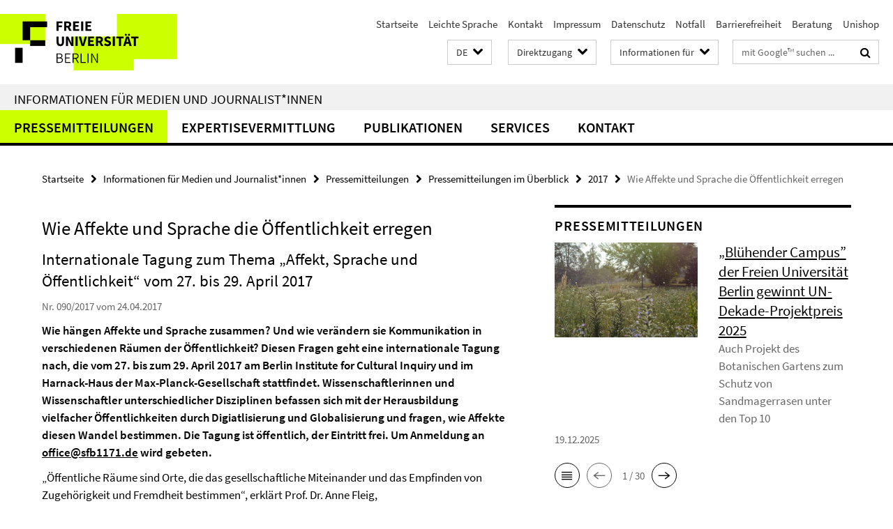

--- FILE ---
content_type: text/html; charset=utf-8
request_url: https://www.fu-berlin.de/presse/index.html?comp=navbar&irq=1&pm=0
body_size: 13640
content:
<!-- BEGIN Fragment default/25122111/navbar-wrapper/7638680/1764681912/?063119:1800 -->
<!-- BEGIN Fragment default/25122111/navbar/65e65c3dad52397b8b573b451ce45bfae2aa21ee/?114355:86400 -->
<nav class="main-nav-container no-print nocontent" style="display: none;"><div class="container main-nav-container-inner"><div class="main-nav-scroll-buttons" style="display:none"><div id="main-nav-btn-scroll-left" role="button"><div class="fa fa-angle-left"></div></div><div id="main-nav-btn-scroll-right" role="button"><div class="fa fa-angle-right"></div></div></div><div class="main-nav-toggle"><span class="main-nav-toggle-text">Menü</span><span class="main-nav-toggle-icon"><span class="line"></span><span class="line"></span><span class="line"></span></span></div><ul class="main-nav level-1" id="fub-main-nav"><li class="main-nav-item level-1 has-children" data-index="0" data-menu-item-path="/presse/informationen" data-menu-shortened="0" id="main-nav-item-informationen"><a class="main-nav-item-link level-1" href="/presse/informationen/index.html">Pressemitteilungen</a><div class="icon-has-children"><div class="fa fa-angle-right"></div><div class="fa fa-angle-down"></div><div class="fa fa-angle-up"></div></div><div class="container main-nav-parent level-2" style="display:none"><a class="main-nav-item-link level-1" href="/presse/informationen/index.html"><span>Zur Übersichtsseite Pressemitteilungen</span></a></div><ul class="main-nav level-2"><li class="main-nav-item level-2 has-children" data-menu-item-path="/presse/informationen/fup"><a class="main-nav-item-link level-2" href="/presse/informationen/fup/index.html">Pressemitteilungen im Überblick</a><div class="icon-has-children"><div class="fa fa-angle-right"></div><div class="fa fa-angle-down"></div><div class="fa fa-angle-up"></div></div><ul class="main-nav level-3"><li class="main-nav-item level-3 has-children" data-menu-item-path="/presse/informationen/fup/2025"><a class="main-nav-item-link level-3" href="/presse/informationen/fup/2025/index.html">2025</a><div class="icon-has-children"><div class="fa fa-angle-right"></div><div class="fa fa-angle-down"></div><div class="fa fa-angle-up"></div></div><ul class="main-nav level-4"><li class="main-nav-item level-4 " data-menu-item-path="/presse/informationen/fup/2025/fup_25_140_positive_fremdsprachendidaktik"><a class="main-nav-item-link level-4" href="/presse/informationen/fup/2025/fup_25_140_positive_fremdsprachendidaktik/index.html">Positive Fremdsprachendidaktik</a></li></ul></li><li class="main-nav-item level-3 " data-menu-item-path="/presse/informationen/fup/2024"><a class="main-nav-item-link level-3" href="/presse/informationen/fup/2024/index.html">2024</a></li><li class="main-nav-item level-3 " data-menu-item-path="/presse/informationen/fup/2023"><a class="main-nav-item-link level-3" href="/presse/informationen/fup/2023/index.html">2023</a></li><li class="main-nav-item level-3 " data-menu-item-path="/presse/informationen/fup/2022"><a class="main-nav-item-link level-3" href="/presse/informationen/fup/2022/index.html">2022</a></li><li class="main-nav-item level-3 " data-menu-item-path="/presse/informationen/fup/2021"><a class="main-nav-item-link level-3" href="/presse/informationen/fup/2021/index.html">2021</a></li><li class="main-nav-item level-3 " data-menu-item-path="/presse/informationen/fup/2020"><a class="main-nav-item-link level-3" href="/presse/informationen/fup/2020/index.html">2020</a></li><li class="main-nav-item level-3 " data-menu-item-path="/presse/informationen/fup/2019"><a class="main-nav-item-link level-3" href="/presse/informationen/fup/2019/index.html">2019</a></li><li class="main-nav-item level-3 " data-menu-item-path="/presse/informationen/fup/2018"><a class="main-nav-item-link level-3" href="/presse/informationen/fup/2018/index.html">2018</a></li><li class="main-nav-item level-3 " data-menu-item-path="/presse/informationen/fup/2017"><a class="main-nav-item-link level-3" href="/presse/informationen/fup/2017/index.html">2017</a></li><li class="main-nav-item level-3 " data-menu-item-path="/presse/informationen/fup/2016"><a class="main-nav-item-link level-3" href="/presse/informationen/fup/2016/index.html">2016</a></li><li class="main-nav-item level-3 has-children" data-menu-item-path="/presse/informationen/fup/faq"><a class="main-nav-item-link level-3" href="/presse/informationen/fup/faq/index.html">Fragen und Antworten zu aktuellen Themen</a><div class="icon-has-children"><div class="fa fa-angle-right"></div><div class="fa fa-angle-down"></div><div class="fa fa-angle-up"></div></div><ul class="main-nav level-4"><li class="main-nav-item level-4 " data-menu-item-path="/presse/informationen/fup/faq/nahost"><a class="main-nav-item-link level-4" href="/presse/informationen/fup/faq/nahost/index.html">Nahostkonflikt</a></li><li class="main-nav-item level-4 " data-menu-item-path="/presse/informationen/fup/faq/ehemaliger-wissenschaftler-plagiatsfall"><a class="main-nav-item-link level-4" href="/presse/informationen/fup/faq/ehemaliger-wissenschaftler-plagiatsfall/index.html">Dokumentation der Überprüfung von Vorwürfen gegen einen ehemaligen Wissenschaftler am Fachbereich Physik der Freien Universität Berlin</a></li><li class="main-nav-item level-4 " data-menu-item-path="/presse/informationen/fup/faq/albanese-weizman"><a class="main-nav-item-link level-4" href="/presse/informationen/fup/faq/albanese-weizman/index.html">Entscheidung der Freien Universität Berlin zur Veranstaltung mit Francesca Albanese und Eyal Weizman</a></li><li class="main-nav-item level-4 " data-menu-item-path="/presse/informationen/fup/faq/china"><a class="main-nav-item-link level-4" href="/presse/informationen/fup/faq/china/index.html">Fakten zur Stiftungsprofessur „Didaktik des Chinesischen sowie Sprache und Literatur Chinas“ an der Freien Universität Berlin (aktualisiert am 7. Januar 2021)</a></li><li class="main-nav-item level-4 " data-menu-item-path="/presse/informationen/fup/faq/geschlechtergerechte-sprache"><a class="main-nav-item-link level-4" href="/presse/informationen/fup/faq/geschlechtergerechte-sprache/index.html">Geschlechtergerechte Sprache</a></li><li class="main-nav-item level-4 " data-menu-item-path="/presse/informationen/fup/faq/nutzung-videokonferenzsoftware-webex"><a class="main-nav-item-link level-4" href="/presse/informationen/fup/faq/nutzung-videokonferenzsoftware-webex/index.html">Nutzung der Videokonferenz-Software Webex durch die Freie Universität</a></li><li class="main-nav-item level-4 " data-menu-item-path="/presse/informationen/fup/faq/pruefverfahren-giffey"><a class="main-nav-item-link level-4" href="/presse/informationen/fup/faq/pruefverfahren-giffey/index.html">Prüfverfahren der Dissertation von Franziska Giffey durch die Freie Universität</a></li><li class="main-nav-item level-4 " data-menu-item-path="/presse/informationen/fup/faq/sexuelle-belaestigung-campus"><a class="main-nav-item-link level-4" href="/presse/informationen/fup/faq/sexuelle-belaestigung-campus/index.html">Sexuelle Belästigung auf dem Campus</a></li><li class="main-nav-item level-4 " data-menu-item-path="/presse/informationen/fup/faq/thielallee63"><a class="main-nav-item-link level-4" href="/presse/informationen/fup/faq/thielallee63/index.html">Standort Thielallee 63</a></li><li class="main-nav-item level-4 " data-menu-item-path="/presse/informationen/fup/faq/albanese-voelkerrechtstagung"><a class="main-nav-item-link level-4" href="/presse/informationen/fup/faq/albanese-voelkerrechtstagung/index.html">Teilnahme von Francesca Albanese an Völkerrechtstagung</a></li><li class="main-nav-item level-4 " data-menu-item-path="/presse/informationen/fup/faq/capitol"><a class="main-nav-item-link level-4" href="/presse/informationen/fup/faq/capitol/index.html">Thielallee 36/Kino Capitol Dahlem</a></li><li class="main-nav-item level-4 " data-menu-item-path="/presse/informationen/fup/faq/campus-management"><a class="main-nav-item-link level-4" href="/presse/informationen/fup/faq/campus-management/index.html">Fragen und Antworten zu unzulässigen Zugriffsrechten im Campus Management-System</a></li></ul></li><li class="main-nav-item level-3 " data-menu-item-path="/presse/informationen/fup/archiv"><a class="main-nav-item-link level-3" href="/presse/informationen/fup/archiv/index.html">Archiv</a></li></ul></li><li class="main-nav-item level-2 " data-menu-item-path="/presse/informationen/abo"><a class="main-nav-item-link level-2" href="/presse/informationen/abo/index.html">Abonnement</a></li></ul></li><li class="main-nav-item level-1 has-children" data-index="1" data-menu-item-path="/presse/expertendienst" data-menu-shortened="0" id="main-nav-item-expertendienst"><a class="main-nav-item-link level-1" href="/presse/expertendienst/index.html">Expertisevermittlung</a><div class="icon-has-children"><div class="fa fa-angle-right"></div><div class="fa fa-angle-down"></div><div class="fa fa-angle-up"></div></div><div class="container main-nav-parent level-2" style="display:none"><a class="main-nav-item-link level-1" href="/presse/expertendienst/index.html"><span>Zur Übersichtsseite Expertisevermittlung</span></a></div><ul class="main-nav level-2"><li class="main-nav-item level-2 has-children" data-menu-item-path="/presse/expertendienst/aktuell"><a class="main-nav-item-link level-2" href="/presse/expertendienst/aktuell/index.html">Expertise zu aktuellen Themen</a><div class="icon-has-children"><div class="fa fa-angle-right"></div><div class="fa fa-angle-down"></div><div class="fa fa-angle-up"></div></div><ul class="main-nav level-3"><li class="main-nav-item level-3 " data-menu-item-path="/presse/expertendienst/aktuell/2023"><a class="main-nav-item-link level-3" href="/presse/expertendienst/aktuell/2023/index.html">2023</a></li><li class="main-nav-item level-3 " data-menu-item-path="/presse/expertendienst/aktuell/2022"><a class="main-nav-item-link level-3" href="/presse/expertendienst/aktuell/2022/index.html">2022</a></li><li class="main-nav-item level-3 " data-menu-item-path="/presse/expertendienst/aktuell/2021"><a class="main-nav-item-link level-3" href="/presse/expertendienst/aktuell/2021/index.html">2021</a></li><li class="main-nav-item level-3 " data-menu-item-path="/presse/expertendienst/aktuell/2020"><a class="main-nav-item-link level-3" href="/presse/expertendienst/aktuell/2020/index.html">2020</a></li><li class="main-nav-item level-3 " data-menu-item-path="/presse/expertendienst/aktuell/2019"><a class="main-nav-item-link level-3" href="/presse/expertendienst/aktuell/2019/index.html">2019</a></li><li class="main-nav-item level-3 " data-menu-item-path="/presse/expertendienst/aktuell/2018"><a class="main-nav-item-link level-3" href="/presse/expertendienst/aktuell/2018/index.html">2018</a></li><li class="main-nav-item level-3 " data-menu-item-path="/presse/expertendienst/aktuell/2024"><a class="main-nav-item-link level-3" href="/presse/expertendienst/aktuell/2024/index.html">2024</a></li><li class="main-nav-item level-3 " data-menu-item-path="/presse/expertendienst/aktuell/2025"><a class="main-nav-item-link level-3" href="/presse/expertendienst/aktuell/2025/index.html">2025</a></li></ul></li><li class="main-nav-item level-2 has-children" data-menu-item-path="/presse/expertendienst/themen"><a class="main-nav-item-link level-2" href="/presse/expertendienst/themen/index.html">Themen im Überblick</a><div class="icon-has-children"><div class="fa fa-angle-right"></div><div class="fa fa-angle-down"></div><div class="fa fa-angle-up"></div></div><ul class="main-nav level-3"><li class="main-nav-item level-3 has-children" data-menu-item-path="/presse/expertendienst/themen/bildung"><a class="main-nav-item-link level-3" href="/presse/expertendienst/themen/bildung/index.html">Bildung</a><div class="icon-has-children"><div class="fa fa-angle-right"></div><div class="fa fa-angle-down"></div><div class="fa fa-angle-up"></div></div><ul class="main-nav level-4"><li class="main-nav-item level-4 " data-menu-item-path="/presse/expertendienst/themen/bildung/bildungspolitik-erziehung"><a class="main-nav-item-link level-4" href="/presse/expertendienst/themen/bildung/bildungspolitik-erziehung/index.html">Bildungspolitik / Erziehung</a></li><li class="main-nav-item level-4 " data-menu-item-path="/presse/expertendienst/themen/bildung/hochschule-ausbildung-weiterbildung"><a class="main-nav-item-link level-4" href="/presse/expertendienst/themen/bildung/hochschule-ausbildung-weiterbildung/index.html">Hochschule / Ausbildung / Weiterbildung</a></li><li class="main-nav-item level-4 " data-menu-item-path="/presse/expertendienst/themen/bildung/schule"><a class="main-nav-item-link level-4" href="/presse/expertendienst/themen/bildung/schule/index.html">Schule</a></li></ul></li><li class="main-nav-item level-3 has-children" data-menu-item-path="/presse/expertendienst/themen/geschichte"><a class="main-nav-item-link level-3" href="/presse/expertendienst/themen/geschichte/index.html">Geschichte / Kulturgeschichte</a><div class="icon-has-children"><div class="fa fa-angle-right"></div><div class="fa fa-angle-down"></div><div class="fa fa-angle-up"></div></div><ul class="main-nav level-4"><li class="main-nav-item level-4 " data-menu-item-path="/presse/expertendienst/themen/geschichte/antike"><a class="main-nav-item-link level-4" href="/presse/expertendienst/themen/geschichte/antike/index.html">Antike</a></li><li class="main-nav-item level-4 " data-menu-item-path="/presse/expertendienst/themen/geschichte/deutsche-einheit"><a class="main-nav-item-link level-4" href="/presse/expertendienst/themen/geschichte/deutsche-einheit/index.html">Deutsche Einheit</a></li><li class="main-nav-item level-4 " data-menu-item-path="/presse/expertendienst/themen/geschichte/fruehe-neuzeit"><a class="main-nav-item-link level-4" href="/presse/expertendienst/themen/geschichte/fruehe-neuzeit/index.html">Frühe Neuzeit</a></li><li class="main-nav-item level-4 " data-menu-item-path="/presse/expertendienst/themen/geschichte/mittelalter"><a class="main-nav-item-link level-4" href="/presse/expertendienst/themen/geschichte/mittelalter/index.html">Mittelalter</a></li><li class="main-nav-item level-4 " data-menu-item-path="/presse/expertendienst/themen/geschichte/nationalsozialismus"><a class="main-nav-item-link level-4" href="/presse/expertendienst/themen/geschichte/nationalsozialismus/index.html">Nationalsozialismus</a></li><li class="main-nav-item level-4 " data-menu-item-path="/presse/expertendienst/themen/geschichte/neuere-geschichte"><a class="main-nav-item-link level-4" href="/presse/expertendienst/themen/geschichte/neuere-geschichte/index.html">Neuere Geschichte (19. - 21. Jh.)</a></li><li class="main-nav-item level-4 " data-menu-item-path="/presse/expertendienst/themen/geschichte/vor-fruehgeschichte"><a class="main-nav-item-link level-4" href="/presse/expertendienst/themen/geschichte/vor-fruehgeschichte/index.html">Vor- / Frühgeschichte</a></li></ul></li><li class="main-nav-item level-3 has-children" data-menu-item-path="/presse/expertendienst/themen/gesellschaft"><a class="main-nav-item-link level-3" href="/presse/expertendienst/themen/gesellschaft/index.html">Gesellschaft</a><div class="icon-has-children"><div class="fa fa-angle-right"></div><div class="fa fa-angle-down"></div><div class="fa fa-angle-up"></div></div><ul class="main-nav level-4"><li class="main-nav-item level-4 " data-menu-item-path="/presse/expertendienst/themen/gesellschaft/alter"><a class="main-nav-item-link level-4" href="/presse/expertendienst/themen/gesellschaft/alter/index.html">Alter</a></li><li class="main-nav-item level-4 " data-menu-item-path="/presse/expertendienst/themen/gesellschaft/arbeitswelt"><a class="main-nav-item-link level-4" href="/presse/expertendienst/themen/gesellschaft/arbeitswelt/index.html">Arbeitswelt</a></li><li class="main-nav-item level-4 " data-menu-item-path="/presse/expertendienst/themen/gesellschaft/extremismusforschung"><a class="main-nav-item-link level-4" href="/presse/expertendienst/themen/gesellschaft/extremismusforschung/index.html">Extremismusforschung</a></li><li class="main-nav-item level-4 " data-menu-item-path="/presse/expertendienst/themen/gesellschaft/familie"><a class="main-nav-item-link level-4" href="/presse/expertendienst/themen/gesellschaft/familie/index.html">Familie</a></li><li class="main-nav-item level-4 " data-menu-item-path="/presse/expertendienst/themen/gesellschaft/gefuehle"><a class="main-nav-item-link level-4" href="/presse/expertendienst/themen/gesellschaft/gefuehle/index.html">Gefühle</a></li><li class="main-nav-item level-4 " data-menu-item-path="/presse/expertendienst/themen/gesellschaft/genderforschung"><a class="main-nav-item-link level-4" href="/presse/expertendienst/themen/gesellschaft/genderforschung/index.html">Genderforschung</a></li><li class="main-nav-item level-4 " data-menu-item-path="/presse/expertendienst/themen/gesellschaft/gewalt"><a class="main-nav-item-link level-4" href="/presse/expertendienst/themen/gesellschaft/gewalt/index.html">Gewalt</a></li><li class="main-nav-item level-4 " data-menu-item-path="/presse/expertendienst/themen/gesellschaft/kinder-jugendliche"><a class="main-nav-item-link level-4" href="/presse/expertendienst/themen/gesellschaft/kinder-jugendliche/index.html">Kinder / Jugendliche</a></li><li class="main-nav-item level-4 " data-menu-item-path="/presse/expertendienst/themen/gesellschaft/kinderschutz"><a class="main-nav-item-link level-4" href="/presse/expertendienst/themen/gesellschaft/kinderschutz/index.html">Kinderschutz</a></li><li class="main-nav-item level-4 " data-menu-item-path="/presse/expertendienst/themen/gesellschaft/kommunikation-informationsmedien"><a class="main-nav-item-link level-4" href="/presse/expertendienst/themen/gesellschaft/kommunikation-informationsmedien/index.html">Kommunikation / Informationsmedien</a></li><li class="main-nav-item level-4 " data-menu-item-path="/presse/expertendienst/themen/gesellschaft/metropolen"><a class="main-nav-item-link level-4" href="/presse/expertendienst/themen/gesellschaft/metropolen/index.html">Metropolen</a></li><li class="main-nav-item level-4 " data-menu-item-path="/presse/expertendienst/themen/gesellschaft/migration-integration"><a class="main-nav-item-link level-4" href="/presse/expertendienst/themen/gesellschaft/migration-integration/index.html">Migration / Integration</a></li><li class="main-nav-item level-4 " data-menu-item-path="/presse/expertendienst/themen/gesellschaft/rituale"><a class="main-nav-item-link level-4" href="/presse/expertendienst/themen/gesellschaft/rituale/index.html">Rituale</a></li><li class="main-nav-item level-4 " data-menu-item-path="/presse/expertendienst/themen/gesellschaft/sicherheit"><a class="main-nav-item-link level-4" href="/presse/expertendienst/themen/gesellschaft/sicherheit/index.html">Sicherheit</a></li><li class="main-nav-item level-4 " data-menu-item-path="/presse/expertendienst/themen/gesellschaft/soziologie"><a class="main-nav-item-link level-4" href="/presse/expertendienst/themen/gesellschaft/soziologie/index.html">Soziologie</a></li><li class="main-nav-item level-4 " data-menu-item-path="/presse/expertendienst/themen/gesellschaft/sucht"><a class="main-nav-item-link level-4" href="/presse/expertendienst/themen/gesellschaft/sucht/index.html">Sucht</a></li><li class="main-nav-item level-4 " data-menu-item-path="/presse/expertendienst/themen/gesellschaft/wissen"><a class="main-nav-item-link level-4" href="/presse/expertendienst/themen/gesellschaft/wissen/index.html">Wissen</a></li></ul></li><li class="main-nav-item level-3 has-children" data-menu-item-path="/presse/expertendienst/themen/gesundheit-psychologie-sport"><a class="main-nav-item-link level-3" href="/presse/expertendienst/themen/gesundheit-psychologie-sport/index.html">Gesundheit / Psychologie / Sport</a><div class="icon-has-children"><div class="fa fa-angle-right"></div><div class="fa fa-angle-down"></div><div class="fa fa-angle-up"></div></div><ul class="main-nav level-4"><li class="main-nav-item level-4 " data-menu-item-path="/presse/expertendienst/themen/gesundheit-psychologie-sport/ernaehrung"><a class="main-nav-item-link level-4" href="/presse/expertendienst/themen/gesundheit-psychologie-sport/ernaehrung/index.html">Ernährung</a></li><li class="main-nav-item level-4 " data-menu-item-path="/presse/expertendienst/themen/gesundheit-psychologie-sport/gesundheitspolitik"><a class="main-nav-item-link level-4" href="/presse/expertendienst/themen/gesundheit-psychologie-sport/gesundheitspolitik/index.html">Gesundheitspolitik</a></li><li class="main-nav-item level-4 " data-menu-item-path="/presse/expertendienst/themen/gesundheit-psychologie-sport/herz-kreislauferkrankung"><a class="main-nav-item-link level-4" href="/presse/expertendienst/themen/gesundheit-psychologie-sport/herz-kreislauferkrankung/index.html">Herz- / Kreislauferkrankungen</a></li><li class="main-nav-item level-4 " data-menu-item-path="/presse/expertendienst/themen/gesundheit-psychologie-sport/infektionskrankheiten-seuchen"><a class="main-nav-item-link level-4" href="/presse/expertendienst/themen/gesundheit-psychologie-sport/infektionskrankheiten-seuchen/index.html">Infektionskrankheiten / Seuchen</a></li><li class="main-nav-item level-4 " data-menu-item-path="/presse/expertendienst/themen/gesundheit-psychologie-sport/krebs"><a class="main-nav-item-link level-4" href="/presse/expertendienst/themen/gesundheit-psychologie-sport/krebs/index.html">Krebs</a></li><li class="main-nav-item level-4 " data-menu-item-path="/presse/expertendienst/themen/gesundheit-psychologie-sport/medizin"><a class="main-nav-item-link level-4" href="/presse/expertendienst/themen/gesundheit-psychologie-sport/medizin/index.html">Medizin</a></li><li class="main-nav-item level-4 " data-menu-item-path="/presse/expertendienst/themen/gesundheit-psychologie-sport/neurologie"><a class="main-nav-item-link level-4" href="/presse/expertendienst/themen/gesundheit-psychologie-sport/neurologie/index.html">Neurologie</a></li><li class="main-nav-item level-4 " data-menu-item-path="/presse/expertendienst/themen/gesundheit-psychologie-sport/pharmazie"><a class="main-nav-item-link level-4" href="/presse/expertendienst/themen/gesundheit-psychologie-sport/pharmazie/index.html">Pharmazie</a></li><li class="main-nav-item level-4 " data-menu-item-path="/presse/expertendienst/themen/gesundheit-psychologie-sport/psychologie"><a class="main-nav-item-link level-4" href="/presse/expertendienst/themen/gesundheit-psychologie-sport/psychologie/index.html">Psychologie</a></li><li class="main-nav-item level-4 " data-menu-item-path="/presse/expertendienst/themen/gesundheit-psychologie-sport/schlaf-traum"><a class="main-nav-item-link level-4" href="/presse/expertendienst/themen/gesundheit-psychologie-sport/schlaf-traum/index.html">Schlaf / Traum</a></li><li class="main-nav-item level-4 " data-menu-item-path="/presse/expertendienst/themen/gesundheit-psychologie-sport/sport"><a class="main-nav-item-link level-4" href="/presse/expertendienst/themen/gesundheit-psychologie-sport/sport/index.html">Sport</a></li><li class="main-nav-item level-4 " data-menu-item-path="/presse/expertendienst/themen/gesundheit-psychologie-sport/sucht"><a class="main-nav-item-link level-4" href="/presse/expertendienst/themen/gesundheit-psychologie-sport/sucht/index.html">Sucht</a></li><li class="main-nav-item level-4 " data-menu-item-path="/presse/expertendienst/themen/gesundheit-psychologie-sport/toxikologie"><a class="main-nav-item-link level-4" href="/presse/expertendienst/themen/gesundheit-psychologie-sport/toxikologie/index.html">Toxikologie</a></li><li class="main-nav-item level-4 " data-menu-item-path="/presse/expertendienst/themen/gesundheit-psychologie-sport/weitere-erkrankungen"><a class="main-nav-item-link level-4" href="/presse/expertendienst/themen/gesundheit-psychologie-sport/weitere-erkrankungen/index.html">Weitere Erkrankungen</a></li></ul></li><li class="main-nav-item level-3 has-children" data-menu-item-path="/presse/expertendienst/themen/kontinente-laender-regionen"><a class="main-nav-item-link level-3" href="/presse/expertendienst/themen/kontinente-laender-regionen/index.html">Kontinente / Länder / Regionen</a><div class="icon-has-children"><div class="fa fa-angle-right"></div><div class="fa fa-angle-down"></div><div class="fa fa-angle-up"></div></div><ul class="main-nav level-4"><li class="main-nav-item level-4 " data-menu-item-path="/presse/expertendienst/themen/kontinente-laender-regionen/afrika"><a class="main-nav-item-link level-4" href="/presse/expertendienst/themen/kontinente-laender-regionen/afrika/index.html">Afrika</a></li><li class="main-nav-item level-4 " data-menu-item-path="/presse/expertendienst/themen/kontinente-laender-regionen/asien"><a class="main-nav-item-link level-4" href="/presse/expertendienst/themen/kontinente-laender-regionen/asien/index.html">Asien</a></li><li class="main-nav-item level-4 " data-menu-item-path="/presse/expertendienst/themen/kontinente-laender-regionen/australien"><a class="main-nav-item-link level-4" href="/presse/expertendienst/themen/kontinente-laender-regionen/australien/index.html">Australien</a></li><li class="main-nav-item level-4 " data-menu-item-path="/presse/expertendienst/themen/kontinente-laender-regionen/europa"><a class="main-nav-item-link level-4" href="/presse/expertendienst/themen/kontinente-laender-regionen/europa/index.html">Europa</a></li><li class="main-nav-item level-4 " data-menu-item-path="/presse/expertendienst/themen/kontinente-laender-regionen/lateinamerika"><a class="main-nav-item-link level-4" href="/presse/expertendienst/themen/kontinente-laender-regionen/lateinamerika/index.html">Lateinamerika</a></li><li class="main-nav-item level-4 " data-menu-item-path="/presse/expertendienst/themen/kontinente-laender-regionen/naher-mittlerer-osten"><a class="main-nav-item-link level-4" href="/presse/expertendienst/themen/kontinente-laender-regionen/naher-mittlerer-osten/index.html">Naher / Mittlerer Osten</a></li><li class="main-nav-item level-4 " data-menu-item-path="/presse/expertendienst/themen/kontinente-laender-regionen/osteuropa-russland"><a class="main-nav-item-link level-4" href="/presse/expertendienst/themen/kontinente-laender-regionen/osteuropa-russland/index.html">Osteuropa / Russland</a></li><li class="main-nav-item level-4 " data-menu-item-path="/presse/expertendienst/themen/kontinente-laender-regionen/usa-kanada"><a class="main-nav-item-link level-4" href="/presse/expertendienst/themen/kontinente-laender-regionen/usa-kanada/index.html">USA / Kanada</a></li></ul></li><li class="main-nav-item level-3 has-children" data-menu-item-path="/presse/expertendienst/themen/kunst-literatur-medien"><a class="main-nav-item-link level-3" href="/presse/expertendienst/themen/kunst-literatur-medien/index.html">Kunst / Literatur / Medien</a><div class="icon-has-children"><div class="fa fa-angle-right"></div><div class="fa fa-angle-down"></div><div class="fa fa-angle-up"></div></div><ul class="main-nav level-4"><li class="main-nav-item level-4 " data-menu-item-path="/presse/expertendienst/themen/kunst-literatur-medien/architektur"><a class="main-nav-item-link level-4" href="/presse/expertendienst/themen/kunst-literatur-medien/architektur/index.html">Architektur</a></li><li class="main-nav-item level-4 " data-menu-item-path="/presse/expertendienst/themen/kunst-literatur-medien/film"><a class="main-nav-item-link level-4" href="/presse/expertendienst/themen/kunst-literatur-medien/film/index.html">Film</a></li><li class="main-nav-item level-4 " data-menu-item-path="/presse/expertendienst/themen/kunst-literatur-medien/kunstgeschichte"><a class="main-nav-item-link level-4" href="/presse/expertendienst/themen/kunst-literatur-medien/kunstgeschichte/index.html">Kunstgeschichte</a></li><li class="main-nav-item level-4 " data-menu-item-path="/presse/expertendienst/themen/kunst-literatur-medien/literatur"><a class="main-nav-item-link level-4" href="/presse/expertendienst/themen/kunst-literatur-medien/literatur/index.html">Literatur</a></li><li class="main-nav-item level-4 " data-menu-item-path="/presse/expertendienst/themen/kunst-literatur-medien/malerei-bildende-kunst"><a class="main-nav-item-link level-4" href="/presse/expertendienst/themen/kunst-literatur-medien/malerei-bildende-kunst/index.html">Malerei / Bildende Kunst</a></li><li class="main-nav-item level-4 " data-menu-item-path="/presse/expertendienst/themen/kunst-literatur-medien/medien"><a class="main-nav-item-link level-4" href="/presse/expertendienst/themen/kunst-literatur-medien/medien/index.html">Medien</a></li><li class="main-nav-item level-4 " data-menu-item-path="/presse/expertendienst/themen/kunst-literatur-medien/musik"><a class="main-nav-item-link level-4" href="/presse/expertendienst/themen/kunst-literatur-medien/musik/index.html">Musik</a></li><li class="main-nav-item level-4 " data-menu-item-path="/presse/expertendienst/themen/kunst-literatur-medien/populaerkultur"><a class="main-nav-item-link level-4" href="/presse/expertendienst/themen/kunst-literatur-medien/populaerkultur/index.html">Populärkultur</a></li><li class="main-nav-item level-4 " data-menu-item-path="/presse/expertendienst/themen/kunst-literatur-medien/sprache-sprachen"><a class="main-nav-item-link level-4" href="/presse/expertendienst/themen/kunst-literatur-medien/sprache-sprachen/index.html">Sprache / Sprachen</a></li><li class="main-nav-item level-4 " data-menu-item-path="/presse/expertendienst/themen/kunst-literatur-medien/theater-tanz"><a class="main-nav-item-link level-4" href="/presse/expertendienst/themen/kunst-literatur-medien/theater-tanz/index.html">Theater / Tanz</a></li></ul></li><li class="main-nav-item level-3 has-children" data-menu-item-path="/presse/expertendienst/themen/natur-umwelt"><a class="main-nav-item-link level-3" href="/presse/expertendienst/themen/natur-umwelt/index.html">Natur / Umwelt / Klima</a><div class="icon-has-children"><div class="fa fa-angle-right"></div><div class="fa fa-angle-down"></div><div class="fa fa-angle-up"></div></div><ul class="main-nav level-4"><li class="main-nav-item level-4 " data-menu-item-path="/presse/expertendienst/themen/natur-umwelt/evolution"><a class="main-nav-item-link level-4" href="/presse/expertendienst/themen/natur-umwelt/evolution/index.html">Evolution</a></li><li class="main-nav-item level-4 " data-menu-item-path="/presse/expertendienst/themen/natur-umwelt/geologie"><a class="main-nav-item-link level-4" href="/presse/expertendienst/themen/natur-umwelt/geologie/index.html">Geologie</a></li><li class="main-nav-item level-4 " data-menu-item-path="/presse/expertendienst/themen/natur-umwelt/insekten"><a class="main-nav-item-link level-4" href="/presse/expertendienst/themen/natur-umwelt/insekten/index.html">Insekten</a></li><li class="main-nav-item level-4 " data-menu-item-path="/presse/expertendienst/themen/natur-umwelt/klima-wetter"><a class="main-nav-item-link level-4" href="/presse/expertendienst/themen/natur-umwelt/klima-wetter/index.html">Klima / Wetter</a></li><li class="main-nav-item level-4 " data-menu-item-path="/presse/expertendienst/themen/natur-umwelt/landwirtschaft"><a class="main-nav-item-link level-4" href="/presse/expertendienst/themen/natur-umwelt/landwirtschaft/index.html">Landwirtschaft</a></li><li class="main-nav-item level-4 " data-menu-item-path="/presse/expertendienst/themen/natur-umwelt/mikrobiologie"><a class="main-nav-item-link level-4" href="/presse/expertendienst/themen/natur-umwelt/mikrobiologie/index.html">Mikrobiologie</a></li><li class="main-nav-item level-4 " data-menu-item-path="/presse/expertendienst/themen/natur-umwelt/naturkatastrophen"><a class="main-nav-item-link level-4" href="/presse/expertendienst/themen/natur-umwelt/naturkatastrophen/index.html">Naturkatastrophen</a></li><li class="main-nav-item level-4 " data-menu-item-path="/presse/expertendienst/themen/natur-umwelt/oekologie"><a class="main-nav-item-link level-4" href="/presse/expertendienst/themen/natur-umwelt/oekologie/index.html">Oekologie</a></li><li class="main-nav-item level-4 " data-menu-item-path="/presse/expertendienst/themen/natur-umwelt/pflanzen"><a class="main-nav-item-link level-4" href="/presse/expertendienst/themen/natur-umwelt/pflanzen/index.html">Pflanzen</a></li><li class="main-nav-item level-4 " data-menu-item-path="/presse/expertendienst/themen/natur-umwelt/tiere"><a class="main-nav-item-link level-4" href="/presse/expertendienst/themen/natur-umwelt/tiere/index.html">Tiere</a></li><li class="main-nav-item level-4 " data-menu-item-path="/presse/expertendienst/themen/natur-umwelt/tiermedizin"><a class="main-nav-item-link level-4" href="/presse/expertendienst/themen/natur-umwelt/tiermedizin/index.html">Tiermedizin</a></li><li class="main-nav-item level-4 " data-menu-item-path="/presse/expertendienst/themen/natur-umwelt/tierverhalten"><a class="main-nav-item-link level-4" href="/presse/expertendienst/themen/natur-umwelt/tierverhalten/index.html">Tierverhalten</a></li><li class="main-nav-item level-4 " data-menu-item-path="/presse/expertendienst/themen/natur-umwelt/wasser"><a class="main-nav-item-link level-4" href="/presse/expertendienst/themen/natur-umwelt/wasser/index.html">Wasser</a></li></ul></li><li class="main-nav-item level-3 has-children" data-menu-item-path="/presse/expertendienst/themen/naturwissenschaft-technik"><a class="main-nav-item-link level-3" href="/presse/expertendienst/themen/naturwissenschaft-technik/index.html">Naturwissenschaft / Technik</a><div class="icon-has-children"><div class="fa fa-angle-right"></div><div class="fa fa-angle-down"></div><div class="fa fa-angle-up"></div></div><ul class="main-nav level-4"><li class="main-nav-item level-4 " data-menu-item-path="/presse/expertendienst/themen/naturwissenschaft-technik/chemie-biochemie"><a class="main-nav-item-link level-4" href="/presse/expertendienst/themen/naturwissenschaft-technik/chemie-biochemie/index.html">Chemie / Biochemie</a></li><li class="main-nav-item level-4 " data-menu-item-path="/presse/expertendienst/themen/naturwissenschaft-technik/energie"><a class="main-nav-item-link level-4" href="/presse/expertendienst/themen/naturwissenschaft-technik/energie/index.html">Energie</a></li><li class="main-nav-item level-4 " data-menu-item-path="/presse/expertendienst/themen/naturwissenschaft-technik/genetik"><a class="main-nav-item-link level-4" href="/presse/expertendienst/themen/naturwissenschaft-technik/genetik/index.html">Genetik</a></li><li class="main-nav-item level-4 " data-menu-item-path="/presse/expertendienst/themen/naturwissenschaft-technik/informatik"><a class="main-nav-item-link level-4" href="/presse/expertendienst/themen/naturwissenschaft-technik/informatik/index.html">Informatik</a></li><li class="main-nav-item level-4 " data-menu-item-path="/presse/expertendienst/themen/naturwissenschaft-technik/mathematik"><a class="main-nav-item-link level-4" href="/presse/expertendienst/themen/naturwissenschaft-technik/mathematik/index.html">Mathematik</a></li><li class="main-nav-item level-4 " data-menu-item-path="/presse/expertendienst/themen/naturwissenschaft-technik/nanotechnologie"><a class="main-nav-item-link level-4" href="/presse/expertendienst/themen/naturwissenschaft-technik/nanotechnologie/index.html">Nanotechnologie</a></li><li class="main-nav-item level-4 " data-menu-item-path="/presse/expertendienst/themen/naturwissenschaft-technik/neurowissenschaften"><a class="main-nav-item-link level-4" href="/presse/expertendienst/themen/naturwissenschaft-technik/neurowissenschaften/index.html">Neurowissenschaften</a></li><li class="main-nav-item level-4 " data-menu-item-path="/presse/expertendienst/themen/naturwissenschaft-technik/physik"><a class="main-nav-item-link level-4" href="/presse/expertendienst/themen/naturwissenschaft-technik/physik/index.html">Physik</a></li><li class="main-nav-item level-4 " data-menu-item-path="/presse/expertendienst/themen/naturwissenschaft-technik/planetenforschung"><a class="main-nav-item-link level-4" href="/presse/expertendienst/themen/naturwissenschaft-technik/planetenforschung/index.html">Planetenforschung</a></li></ul></li><li class="main-nav-item level-3 has-children" data-menu-item-path="/presse/expertendienst/themen/politik-recht"><a class="main-nav-item-link level-3" href="/presse/expertendienst/themen/politik-recht/index.html">Politik / Recht</a><div class="icon-has-children"><div class="fa fa-angle-right"></div><div class="fa fa-angle-down"></div><div class="fa fa-angle-up"></div></div><ul class="main-nav level-4"><li class="main-nav-item level-4 " data-menu-item-path="/presse/expertendienst/themen/politik-recht/aussenpolitik-internationale-beziehungen"><a class="main-nav-item-link level-4" href="/presse/expertendienst/themen/politik-recht/aussenpolitik-internationale-beziehungen/index.html">Außenpolitik</a></li><li class="main-nav-item level-4 " data-menu-item-path="/presse/expertendienst/themen/politik-recht/bildungspolitik"><a class="main-nav-item-link level-4" href="/presse/expertendienst/themen/politik-recht/bildungspolitik/index.html">Bildungspolitik</a></li><li class="main-nav-item level-4 " data-menu-item-path="/presse/expertendienst/themen/politik-recht/energie-umweltpolitik"><a class="main-nav-item-link level-4" href="/presse/expertendienst/themen/politik-recht/energie-umweltpolitik/index.html">Energie- / Umweltpolitik</a></li><li class="main-nav-item level-4 " data-menu-item-path="/presse/expertendienst/themen/politik-recht/europaeische-union"><a class="main-nav-item-link level-4" href="/presse/expertendienst/themen/politik-recht/europaeische-union/index.html">Europäische Union</a></li><li class="main-nav-item level-4 " data-menu-item-path="/presse/expertendienst/themen/politik-recht/extremismus"><a class="main-nav-item-link level-4" href="/presse/expertendienst/themen/politik-recht/extremismus/index.html">Extremismus</a></li><li class="main-nav-item level-4 " data-menu-item-path="/presse/expertendienst/themen/politik-recht/innenpolitik"><a class="main-nav-item-link level-4" href="/presse/expertendienst/themen/politik-recht/innenpolitik/index.html">Innenpolitik</a></li><li class="main-nav-item level-4 " data-menu-item-path="/presse/expertendienst/themen/politik-recht/migration-integration"><a class="main-nav-item-link level-4" href="/presse/expertendienst/themen/politik-recht/migration-integration/index.html">Integration / Migration</a></li><li class="main-nav-item level-4 " data-menu-item-path="/presse/expertendienst/themen/politik-recht/krieg"><a class="main-nav-item-link level-4" href="/presse/expertendienst/themen/politik-recht/krieg/index.html">Krieg</a></li><li class="main-nav-item level-4 " data-menu-item-path="/presse/expertendienst/themen/politik-recht/parteien"><a class="main-nav-item-link level-4" href="/presse/expertendienst/themen/politik-recht/parteien/index.html">Parteien</a></li><li class="main-nav-item level-4 " data-menu-item-path="/presse/expertendienst/themen/politik-recht/recht"><a class="main-nav-item-link level-4" href="/presse/expertendienst/themen/politik-recht/recht/index.html">Recht</a></li><li class="main-nav-item level-4 " data-menu-item-path="/presse/expertendienst/themen/politik-recht/sicherheit"><a class="main-nav-item-link level-4" href="/presse/expertendienst/themen/politik-recht/sicherheit/index.html">Sicherheit</a></li><li class="main-nav-item level-4 " data-menu-item-path="/presse/expertendienst/themen/politik-recht/sozialpolitik"><a class="main-nav-item-link level-4" href="/presse/expertendienst/themen/politik-recht/sozialpolitik/index.html">Sozialpolitik</a></li><li class="main-nav-item level-4 " data-menu-item-path="/presse/expertendienst/themen/politik-recht/steuern-finanzen"><a class="main-nav-item-link level-4" href="/presse/expertendienst/themen/politik-recht/steuern-finanzen/index.html">Steuern / Finanzpolitik</a></li><li class="main-nav-item level-4 " data-menu-item-path="/presse/expertendienst/themen/politik-recht/wahlen"><a class="main-nav-item-link level-4" href="/presse/expertendienst/themen/politik-recht/wahlen/index.html">Wahlen</a></li></ul></li><li class="main-nav-item level-3 has-children" data-menu-item-path="/presse/expertendienst/themen/religion-philosophie"><a class="main-nav-item-link level-3" href="/presse/expertendienst/themen/religion-philosophie/index.html">Religion / Philosophie</a><div class="icon-has-children"><div class="fa fa-angle-right"></div><div class="fa fa-angle-down"></div><div class="fa fa-angle-up"></div></div><ul class="main-nav level-4"><li class="main-nav-item level-4 " data-menu-item-path="/presse/expertendienst/themen/religion-philosophie/christentum"><a class="main-nav-item-link level-4" href="/presse/expertendienst/themen/religion-philosophie/christentum/index.html">Christentum</a></li><li class="main-nav-item level-4 " data-menu-item-path="/presse/expertendienst/themen/religion-philosophie/ethik"><a class="main-nav-item-link level-4" href="/presse/expertendienst/themen/religion-philosophie/ethik/index.html">Ethik</a></li><li class="main-nav-item level-4 " data-menu-item-path="/presse/expertendienst/themen/religion-philosophie/feste-feiertage"><a class="main-nav-item-link level-4" href="/presse/expertendienst/themen/religion-philosophie/feste-feiertage/index.html">Feste / Feiertage</a></li><li class="main-nav-item level-4 " data-menu-item-path="/presse/expertendienst/themen/religion-philosophie/hinduismus"><a class="main-nav-item-link level-4" href="/presse/expertendienst/themen/religion-philosophie/hinduismus/index.html">Hinduismus</a></li><li class="main-nav-item level-4 " data-menu-item-path="/presse/expertendienst/themen/religion-philosophie/islam"><a class="main-nav-item-link level-4" href="/presse/expertendienst/themen/religion-philosophie/islam/index.html">Islam</a></li><li class="main-nav-item level-4 " data-menu-item-path="/presse/expertendienst/themen/religion-philosophie/judentum"><a class="main-nav-item-link level-4" href="/presse/expertendienst/themen/religion-philosophie/judentum/index.html">Judentum</a></li><li class="main-nav-item level-4 " data-menu-item-path="/presse/expertendienst/themen/religion-philosophie/philosophie"><a class="main-nav-item-link level-4" href="/presse/expertendienst/themen/religion-philosophie/philosophie/index.html">Philosophie</a></li><li class="main-nav-item level-4 " data-menu-item-path="/presse/expertendienst/themen/religion-philosophie/religionsunterricht"><a class="main-nav-item-link level-4" href="/presse/expertendienst/themen/religion-philosophie/religionsunterricht/index.html">Religionsunterricht</a></li><li class="main-nav-item level-4 " data-menu-item-path="/presse/expertendienst/themen/religion-philosophie/sekten"><a class="main-nav-item-link level-4" href="/presse/expertendienst/themen/religion-philosophie/sekten/index.html">Sekten</a></li></ul></li><li class="main-nav-item level-3 has-children" data-menu-item-path="/presse/expertendienst/themen/wirtschaft"><a class="main-nav-item-link level-3" href="/presse/expertendienst/themen/wirtschaft/index.html">Wirtschaft</a><div class="icon-has-children"><div class="fa fa-angle-right"></div><div class="fa fa-angle-down"></div><div class="fa fa-angle-up"></div></div><ul class="main-nav level-4"><li class="main-nav-item level-4 " data-menu-item-path="/presse/expertendienst/themen/wirtschaft/arbeit-tarife"><a class="main-nav-item-link level-4" href="/presse/expertendienst/themen/wirtschaft/arbeit-tarife/index.html">Arbeit / Tarife</a></li><li class="main-nav-item level-4 " data-menu-item-path="/presse/expertendienst/themen/wirtschaft/boerse"><a class="main-nav-item-link level-4" href="/presse/expertendienst/themen/wirtschaft/boerse/index.html">Börse</a></li><li class="main-nav-item level-4 " data-menu-item-path="/presse/expertendienst/themen/wirtschaft/energiewirtschaft"><a class="main-nav-item-link level-4" href="/presse/expertendienst/themen/wirtschaft/energiewirtschaft/index.html">Energiewirtschaft</a></li><li class="main-nav-item level-4 " data-menu-item-path="/presse/expertendienst/themen/wirtschaft/europaeische-wirtschaft"><a class="main-nav-item-link level-4" href="/presse/expertendienst/themen/wirtschaft/europaeische-wirtschaft/index.html">Europäische Wirtschaft</a></li><li class="main-nav-item level-4 " data-menu-item-path="/presse/expertendienst/themen/wirtschaft/management-unternehmen"><a class="main-nav-item-link level-4" href="/presse/expertendienst/themen/wirtschaft/management-unternehmen/index.html">Management / Unternehmen</a></li><li class="main-nav-item level-4 " data-menu-item-path="/presse/expertendienst/themen/wirtschaft/marketing-werbung"><a class="main-nav-item-link level-4" href="/presse/expertendienst/themen/wirtschaft/marketing-werbung/index.html">Marketing / Werbung</a></li><li class="main-nav-item level-4 " data-menu-item-path="/presse/expertendienst/themen/wirtschaft/steuern-finanzen"><a class="main-nav-item-link level-4" href="/presse/expertendienst/themen/wirtschaft/steuern-finanzen/index.html">Steuern / Finanzpolitik</a></li><li class="main-nav-item level-4 " data-menu-item-path="/presse/expertendienst/themen/wirtschaft/weltwirtschaft"><a class="main-nav-item-link level-4" href="/presse/expertendienst/themen/wirtschaft/weltwirtschaft/index.html">Weltwirtschaft</a></li></ul></li></ul></li><li class="main-nav-item level-2 has-children" data-menu-item-path="/presse/expertendienst/experten"><a class="main-nav-item-link level-2" href="/presse/expertendienst/experten/index.html">Expert*innen</a><div class="icon-has-children"><div class="fa fa-angle-right"></div><div class="fa fa-angle-down"></div><div class="fa fa-angle-up"></div></div><ul class="main-nav level-3"><li class="main-nav-item level-3 has-children" data-menu-item-path="/presse/expertendienst/experten/a"><a class="main-nav-item-link level-3" href="/presse/expertendienst/experten/a/index.html">A</a><div class="icon-has-children"><div class="fa fa-angle-right"></div><div class="fa fa-angle-down"></div><div class="fa fa-angle-up"></div></div><ul class="main-nav level-4"><li class="main-nav-item level-4 " data-menu-item-path="/presse/expertendienst/experten/a/abram"><a class="main-nav-item-link level-4" href="/presse/expertendienst/experten/a/abram/index.html">Abram, Ulrich</a></li><li class="main-nav-item level-4 " data-menu-item-path="/presse/expertendienst/experten/a/alt"><a class="main-nav-item-link level-4" href="/presse/expertendienst/experten/a/alt/index.html">Alt, Peter-André</a></li><li class="main-nav-item level-4 " data-menu-item-path="/presse/expertendienst/experten/a/alter"><a class="main-nav-item-link level-4" href="/presse/expertendienst/experten/a/alter/index.html">Alter, Thomas</a></li><li class="main-nav-item level-4 " data-menu-item-path="/presse/expertendienst/experten/a/altmann"><a class="main-nav-item-link level-4" href="/presse/expertendienst/experten/a/altmann/index.html">Altmann, Klaus</a></li><li class="main-nav-item level-4 " data-menu-item-path="/presse/expertendienst/experten/a/amir-moazami"><a class="main-nav-item-link level-4" href="/presse/expertendienst/experten/a/amir-moazami/index.html">Amir-Moazami, Schirin</a></li><li class="main-nav-item level-4 " data-menu-item-path="/presse/expertendienst/experten/a/antelmann"><a class="main-nav-item-link level-4" href="/presse/expertendienst/experten/a/antelmann/index.html">Antelmann, Haike</a></li><li class="main-nav-item level-4 " data-menu-item-path="/presse/expertendienst/experten/a/apostolopoulos"><a class="main-nav-item-link level-4" href="/presse/expertendienst/experten/a/apostolopoulos/index.html">Apostolopoulos, Nicolas</a></li><li class="main-nav-item level-4 " data-menu-item-path="/presse/expertendienst/experten/a/armbruester"><a class="main-nav-item-link level-4" href="/presse/expertendienst/experten/a/armbruester/index.html">Armbrüster, Christian</a></li><li class="main-nav-item level-4 " data-menu-item-path="/presse/expertendienst/experten/a/aschenbach"><a class="main-nav-item-link level-4" href="/presse/expertendienst/experten/a/aschenbach/index.html">Aschenbach, Jörg</a></li><li class="main-nav-item level-4 " data-menu-item-path="/presse/expertendienst/experten/a/aust"><a class="main-nav-item-link level-4" href="/presse/expertendienst/experten/a/aust/index.html">Aust, Helmut Philipp</a></li></ul></li><li class="main-nav-item level-3 has-children" data-menu-item-path="/presse/expertendienst/experten/b"><a class="main-nav-item-link level-3" href="/presse/expertendienst/experten/b/index.html">B</a><div class="icon-has-children"><div class="fa fa-angle-right"></div><div class="fa fa-angle-down"></div><div class="fa fa-angle-up"></div></div><ul class="main-nav level-4"><li class="main-nav-item level-4 " data-menu-item-path="/presse/expertendienst/experten/b/bachelier"><a class="main-nav-item-link level-4" href="/presse/expertendienst/experten/b/bachelier/index.html">Bachelier, Julien</a></li><li class="main-nav-item level-4 " data-menu-item-path="/presse/expertendienst/experten/b/bajbouj"><a class="main-nav-item-link level-4" href="/presse/expertendienst/experten/b/bajbouj/index.html">Bajbouj, Malek</a></li><li class="main-nav-item level-4 " data-menu-item-path="/presse/expertendienst/experten/b/baltrusch"><a class="main-nav-item-link level-4" href="/presse/expertendienst/experten/b/baltrusch/index.html">Baltrusch, Ernst</a></li><li class="main-nav-item level-4 " data-menu-item-path="/presse/expertendienst/experten/b/bauer"><a class="main-nav-item-link level-4" href="/presse/expertendienst/experten/b/bauer/index.html">Bauer, Burkhard</a></li><li class="main-nav-item level-4 " data-menu-item-path="/presse/expertendienst/experten/b/bauerkaemper"><a class="main-nav-item-link level-4" href="/presse/expertendienst/experten/b/bauerkaemper/index.html">Bauerkämper, Arnd</a></li><li class="main-nav-item level-4 " data-menu-item-path="/presse/expertendienst/experten/b/becker"><a class="main-nav-item-link level-4" href="/presse/expertendienst/experten/b/becker/index.html">Becker, Harry</a></li><li class="main-nav-item level-4 " data-menu-item-path="/presse/expertendienst/experten/b/behrends"><a class="main-nav-item-link level-4" href="/presse/expertendienst/experten/b/behrends/index.html">Behrends, Ehrhard</a></li><li class="main-nav-item level-4 " data-menu-item-path="/presse/expertendienst/experten/b/bernbeck"><a class="main-nav-item-link level-4" href="/presse/expertendienst/experten/b/bernbeck/index.html">Bernbeck, Reinhard</a></li><li class="main-nav-item level-4 " data-menu-item-path="/presse/expertendienst/experten/b/bertram"><a class="main-nav-item-link level-4" href="/presse/expertendienst/experten/b/bertram/index.html">Bertram, Georg</a></li><li class="main-nav-item level-4 " data-menu-item-path="/presse/expertendienst/experten/b/blechinger-talcott"><a class="main-nav-item-link level-4" href="/presse/expertendienst/experten/b/blechinger-talcott/index.html">Blechinger-Talcott, Verena</a></li><li class="main-nav-item level-4 " data-menu-item-path="/presse/expertendienst/experten/b/blum"><a class="main-nav-item-link level-4" href="/presse/expertendienst/experten/b/blum/index.html">Blum, Matthias</a></li><li class="main-nav-item level-4 " data-menu-item-path="/presse/expertendienst/experten/b/bobbert"><a class="main-nav-item-link level-4" href="/presse/expertendienst/experten/b/bobbert/index.html">Bobbert, Thomas</a></li><li class="main-nav-item level-4 " data-menu-item-path="/presse/expertendienst/experten/b/boening"><a class="main-nav-item-link level-4" href="/presse/expertendienst/experten/b/boening/index.html">Boening, Dieter</a></li><li class="main-nav-item level-4 " data-menu-item-path="/presse/expertendienst/experten/b/boerzel"><a class="main-nav-item-link level-4" href="/presse/expertendienst/experten/b/boerzel/index.html">Boerzel, Tanja</a></li><li class="main-nav-item level-4 " data-menu-item-path="/presse/expertendienst/experten/b/boese"><a class="main-nav-item-link level-4" href="/presse/expertendienst/experten/b/boese/index.html">Boese, Margot</a></li><li class="main-nav-item level-4 " data-menu-item-path="/presse/expertendienst/experten/b/bohnhoff"><a class="main-nav-item-link level-4" href="/presse/expertendienst/experten/b/bohnhoff/index.html">Bohnhoff, Marco</a></li><li class="main-nav-item level-4 " data-menu-item-path="/presse/expertendienst/experten/b/bollinger"><a class="main-nav-item-link level-4" href="/presse/expertendienst/experten/b/bollinger/index.html">Bollinger, Stefan</a></li><li class="main-nav-item level-4 " data-menu-item-path="/presse/expertendienst/experten/b/bolotin"><a class="main-nav-item-link level-4" href="/presse/expertendienst/experten/b/bolotin/index.html">Bolotin, Kirill</a></li><li class="main-nav-item level-4 " data-menu-item-path="/presse/expertendienst/experten/b/bolte"><a class="main-nav-item-link level-4" href="/presse/expertendienst/experten/b/bolte/index.html">Bolte, Claus</a></li><li class="main-nav-item level-4 " data-menu-item-path="/presse/expertendienst/experten/b/bonatz"><a class="main-nav-item-link level-4" href="/presse/expertendienst/experten/b/bonatz/index.html">Bonatz, Dominik</a></li><li class="main-nav-item level-4 " data-menu-item-path="/presse/expertendienst/experten/b/bormann"><a class="main-nav-item-link level-4" href="/presse/expertendienst/experten/b/bormann/index.html">Bormann, Inka</a></li><li class="main-nav-item level-4 " data-menu-item-path="/presse/expertendienst/experten/b/bosold"><a class="main-nav-item-link level-4" href="/presse/expertendienst/experten/b/bosold/index.html">Bosold, David</a></li><li class="main-nav-item level-4 " data-menu-item-path="/presse/expertendienst/experten/b/braig"><a class="main-nav-item-link level-4" href="/presse/expertendienst/experten/b/braig/index.html">Braig, Marianne</a></li><li class="main-nav-item level-4 " data-menu-item-path="/presse/expertendienst/experten/b/brandstetter"><a class="main-nav-item-link level-4" href="/presse/expertendienst/experten/b/brandstetter/index.html">Brandstetter, Gabriele</a></li><li class="main-nav-item level-4 " data-menu-item-path="/presse/expertendienst/experten/b/braun"><a class="main-nav-item-link level-4" href="/presse/expertendienst/experten/b/braun/index.html">Braun, Gerhard</a></li><li class="main-nav-item level-4 " data-menu-item-path="/presse/expertendienst/experten/b/brittnacher"><a class="main-nav-item-link level-4" href="/presse/expertendienst/experten/b/brittnacher/index.html">Brittnacher, Hans Richard</a></li><li class="main-nav-item level-4 " data-menu-item-path="/presse/expertendienst/experten/b/brokoff"><a class="main-nav-item-link level-4" href="/presse/expertendienst/experten/b/brokoff/index.html">Brokoff, Jürgen</a></li><li class="main-nav-item level-4 " data-menu-item-path="/presse/expertendienst/experten/b/busi"><a class="main-nav-item-link level-4" href="/presse/expertendienst/experten/b/busi/index.html">Busi, Giulio</a></li></ul></li><li class="main-nav-item level-3 has-children" data-menu-item-path="/presse/expertendienst/experten/c"><a class="main-nav-item-link level-3" href="/presse/expertendienst/experten/c/index.html">C</a><div class="icon-has-children"><div class="fa fa-angle-right"></div><div class="fa fa-angle-down"></div><div class="fa fa-angle-up"></div></div><ul class="main-nav level-4"><li class="main-nav-item level-4 " data-menu-item-path="/presse/expertendienst/experten/c/cancik-kirschbaum"><a class="main-nav-item-link level-4" href="/presse/expertendienst/experten/c/cancik-kirschbaum/index.html">Cancik-Kirschbaum, Eva</a></li><li class="main-nav-item level-4 " data-menu-item-path="/presse/expertendienst/experten/c/caspari"><a class="main-nav-item-link level-4" href="/presse/expertendienst/experten/c/caspari/index.html">Caspari, Daniela</a></li><li class="main-nav-item level-4 " data-menu-item-path="/presse/expertendienst/experten/c/conrad"><a class="main-nav-item-link level-4" href="/presse/expertendienst/experten/c/conrad/index.html">Conrad, Tim</a></li><li class="main-nav-item level-4 " data-menu-item-path="/presse/expertendienst/experten/c/corneo"><a class="main-nav-item-link level-4" href="/presse/expertendienst/experten/c/corneo/index.html">Corneo, Giacomo</a></li><li class="main-nav-item level-4 " data-menu-item-path="/presse/expertendienst/experten/c/costa"><a class="main-nav-item-link level-4" href="/presse/expertendienst/experten/c/costa/index.html">Costa, Sergio</a></li><li class="main-nav-item level-4 " data-menu-item-path="/presse/expertendienst/experten/c/czeguhn"><a class="main-nav-item-link level-4" href="/presse/expertendienst/experten/c/czeguhn/index.html">Czeguhn, Ignacio</a></li></ul></li><li class="main-nav-item level-3 has-children" data-menu-item-path="/presse/expertendienst/experten/d"><a class="main-nav-item-link level-3" href="/presse/expertendienst/experten/d/index.html">D</a><div class="icon-has-children"><div class="fa fa-angle-right"></div><div class="fa fa-angle-down"></div><div class="fa fa-angle-up"></div></div><ul class="main-nav level-4"><li class="main-nav-item level-4 " data-menu-item-path="/presse/expertendienst/experten/d/dau"><a class="main-nav-item-link level-4" href="/presse/expertendienst/experten/d/dau/index.html">Dau, Holger</a></li><li class="main-nav-item level-4 " data-menu-item-path="/presse/expertendienst/experten/d/daumke"><a class="main-nav-item-link level-4" href="/presse/expertendienst/experten/d/daumke/index.html">Daumke, Oliver</a></li><li class="main-nav-item level-4 " data-menu-item-path="/presse/expertendienst/experten/d/diederich"><a class="main-nav-item-link level-4" href="/presse/expertendienst/experten/d/diederich/index.html">Diederich, Nils</a></li><li class="main-nav-item level-4 " data-menu-item-path="/presse/expertendienst/experten/d/dilger"><a class="main-nav-item-link level-4" href="/presse/expertendienst/experten/d/dilger/index.html">Dilger, Hansjörg</a></li><li class="main-nav-item level-4 " data-menu-item-path="/presse/expertendienst/experten/d/doherr"><a class="main-nav-item-link level-4" href="/presse/expertendienst/experten/d/doherr/index.html">Doherr, Marcus</a></li><li class="main-nav-item level-4 " data-menu-item-path="/presse/expertendienst/experten/d/doll-tepper"><a class="main-nav-item-link level-4" href="/presse/expertendienst/experten/d/doll-tepper/index.html">Doll-Tepper, Gudrun</a></li><li class="main-nav-item level-4 " data-menu-item-path="/presse/expertendienst/experten/d/dreher"><a class="main-nav-item-link level-4" href="/presse/expertendienst/experten/d/dreher/index.html">Dreher, Carsten</a></li></ul></li><li class="main-nav-item level-3 has-children" data-menu-item-path="/presse/expertendienst/experten/e"><a class="main-nav-item-link level-3" href="/presse/expertendienst/experten/e/index.html">E</a><div class="icon-has-children"><div class="fa fa-angle-right"></div><div class="fa fa-angle-down"></div><div class="fa fa-angle-up"></div></div><ul class="main-nav level-4"><li class="main-nav-item level-4 " data-menu-item-path="/presse/expertendienst/experten/e/eid"><a class="main-nav-item-link level-4" href="/presse/expertendienst/experten/e/eid/index.html">Eid, Michael</a></li><li class="main-nav-item level-4 " data-menu-item-path="/presse/expertendienst/experten/e/eigler"><a class="main-nav-item-link level-4" href="/presse/expertendienst/experten/e/eigler/index.html">Eigler, Siegfried</a></li><li class="main-nav-item level-4 " data-menu-item-path="/presse/expertendienst/experten/e/einspanier"><a class="main-nav-item-link level-4" href="/presse/expertendienst/experten/e/einspanier/index.html">Einspanier, Ralf</a></li><li class="main-nav-item level-4 " data-menu-item-path="/presse/expertendienst/experten/e/eming"><a class="main-nav-item-link level-4" href="/presse/expertendienst/experten/e/eming/index.html">Eming, Jutta</a></li><li class="main-nav-item level-4 " data-menu-item-path="/presse/expertendienst/experten/e/emmer"><a class="main-nav-item-link level-4" href="/presse/expertendienst/experten/e/emmer/index.html">Emmer, Martin</a></li><li class="main-nav-item level-4 " data-menu-item-path="/presse/expertendienst/experten/e/emundts"><a class="main-nav-item-link level-4" href="/presse/expertendienst/experten/e/emundts/index.html">Emundts, Dina</a></li><li class="main-nav-item level-4 " data-menu-item-path="/presse/expertendienst/experten/e/esders"><a class="main-nav-item-link level-4" href="/presse/expertendienst/experten/e/esders/index.html">Esders, Stefan</a></li><li class="main-nav-item level-4 " data-menu-item-path="/presse/expertendienst/experten/e/esnault"><a class="main-nav-item-link level-4" href="/presse/expertendienst/experten/e/esnault/index.html">Esnault, Hélène</a></li><li class="main-nav-item level-4 " data-menu-item-path="/presse/expertendienst/experten/e/eule"><a class="main-nav-item-link level-4" href="/presse/expertendienst/experten/e/eule/index.html">Eule, Johanna Corinna</a></li><li class="main-nav-item level-4 " data-menu-item-path="/presse/expertendienst/experten/e/eusterschulte"><a class="main-nav-item-link level-4" href="/presse/expertendienst/experten/e/eusterschulte/index.html">Eusterschulte, Anne</a></li><li class="main-nav-item level-4 " data-menu-item-path="/presse/expertendienst/experten/e/ewers"><a class="main-nav-item-link level-4" href="/presse/expertendienst/experten/e/ewers/index.html">Ewers, Helge</a></li></ul></li><li class="main-nav-item level-3 has-children" data-menu-item-path="/presse/expertendienst/experten/f"><a class="main-nav-item-link level-3" href="/presse/expertendienst/experten/f/index.html">F</a><div class="icon-has-children"><div class="fa fa-angle-right"></div><div class="fa fa-angle-down"></div><div class="fa fa-angle-up"></div></div><ul class="main-nav level-4"><li class="main-nav-item level-4 " data-menu-item-path="/presse/expertendienst/experten/f/fabricius"><a class="main-nav-item-link level-4" href="/presse/expertendienst/experten/f/fabricius/index.html">Fabricius, Johanna</a></li><li class="main-nav-item level-4 " data-menu-item-path="/presse/expertendienst/experten/f/feger"><a class="main-nav-item-link level-4" href="/presse/expertendienst/experten/f/feger/index.html">Feger, Hans</a></li><li class="main-nav-item level-4 " data-menu-item-path="/presse/expertendienst/experten/f/ferrin"><a class="main-nav-item-link level-4" href="/presse/expertendienst/experten/f/ferrin/index.html">Ferrin, Nino</a></li><li class="main-nav-item level-4 " data-menu-item-path="/presse/expertendienst/experten/f/fischer"><a class="main-nav-item-link level-4" href="/presse/expertendienst/experten/f/fischer/index.html">Fischer, Jürgen</a></li><li class="main-nav-item level-4 " data-menu-item-path="/presse/expertendienst/experten/f/fischer-lichte"><a class="main-nav-item-link level-4" href="/presse/expertendienst/experten/f/fischer-lichte/index.html">Fischer-Lichte, Erika</a></li><li class="main-nav-item level-4 " data-menu-item-path="/presse/expertendienst/experten/f/fleig"><a class="main-nav-item-link level-4" href="/presse/expertendienst/experten/f/fleig/index.html">Fleig, Anne</a></li><li class="main-nav-item level-4 " data-menu-item-path="/presse/expertendienst/experten/f/fluck"><a class="main-nav-item-link level-4" href="/presse/expertendienst/experten/f/fluck/index.html">Fluck, Winfried</a></li><li class="main-nav-item level-4 " data-menu-item-path="/presse/expertendienst/experten/f/freigang"><a class="main-nav-item-link level-4" href="/presse/expertendienst/experten/f/freigang/index.html">Freigang, Christian</a></li><li class="main-nav-item level-4 " data-menu-item-path="/presse/expertendienst/experten/f/freitag"><a class="main-nav-item-link level-4" href="/presse/expertendienst/experten/f/freitag/index.html">Freitag, Ulrike</a></li><li class="main-nav-item level-4 " data-menu-item-path="/presse/expertendienst/experten/f/fritz"><a class="main-nav-item-link level-4" href="/presse/expertendienst/experten/f/fritz/index.html">Fritz, Barbara</a></li><li class="main-nav-item level-4 " data-menu-item-path="/presse/expertendienst/experten/f/fromm"><a class="main-nav-item-link level-4" href="/presse/expertendienst/experten/f/fromm/index.html">Fromm, Michael</a></li><li class="main-nav-item level-4 " data-menu-item-path="/presse/expertendienst/experten/f/funke"><a class="main-nav-item-link level-4" href="/presse/expertendienst/experten/f/funke/index.html">Funke, Hajo</a></li></ul></li><li class="main-nav-item level-3 has-children" data-menu-item-path="/presse/expertendienst/experten/g"><a class="main-nav-item-link level-3" href="/presse/expertendienst/experten/g/index.html">G</a><div class="icon-has-children"><div class="fa fa-angle-right"></div><div class="fa fa-angle-down"></div><div class="fa fa-angle-up"></div></div><ul class="main-nav level-4"><li class="main-nav-item level-4 " data-menu-item-path="/presse/expertendienst/experten/g/gamper"><a class="main-nav-item-link level-4" href="/presse/expertendienst/experten/g/gamper/index.html">Gamper, Michael</a></li><li class="main-nav-item level-4 " data-menu-item-path="/presse/expertendienst/experten/g/gebauer"><a class="main-nav-item-link level-4" href="/presse/expertendienst/experten/g/gebauer/index.html">Gebauer, Gunther</a></li><li class="main-nav-item level-4 " data-menu-item-path="/presse/expertendienst/experten/g/geffers"><a class="main-nav-item-link level-4" href="/presse/expertendienst/experten/g/geffers/index.html">Geffers, Christine</a></li><li class="main-nav-item level-4 " data-menu-item-path="/presse/expertendienst/experten/g/gellert"><a class="main-nav-item-link level-4" href="/presse/expertendienst/experten/g/gellert/index.html">Gellert, Uwe</a></li><li class="main-nav-item level-4 " data-menu-item-path="/presse/expertendienst/experten/g/gerhards"><a class="main-nav-item-link level-4" href="/presse/expertendienst/experten/g/gerhards/index.html">Gerhards, Jürgen</a></li><li class="main-nav-item level-4 " data-menu-item-path="/presse/expertendienst/experten/g/gersch"><a class="main-nav-item-link level-4" href="/presse/expertendienst/experten/g/gersch/index.html">Gersch, Martin</a></li><li class="main-nav-item level-4 " data-menu-item-path="/presse/expertendienst/experten/g/geus"><a class="main-nav-item-link level-4" href="/presse/expertendienst/experten/g/geus/index.html">Geus, Klaus</a></li><li class="main-nav-item level-4 " data-menu-item-path="/presse/expertendienst/experten/g/gienow-hecht"><a class="main-nav-item-link level-4" href="/presse/expertendienst/experten/g/gienow-hecht/index.html">Gienow-Hecht, Jessica</a></li><li class="main-nav-item level-4 " data-menu-item-path="/presse/expertendienst/experten/g/giet"><a class="main-nav-item-link level-4" href="/presse/expertendienst/experten/g/giet/index.html">Giet, Markus</a></li><li class="main-nav-item level-4 " data-menu-item-path="/presse/expertendienst/experten/g/gludovatz"><a class="main-nav-item-link level-4" href="/presse/expertendienst/experten/g/gludovatz/index.html">Gludovatz, Karin</a></li><li class="main-nav-item level-4 " data-menu-item-path="/presse/expertendienst/experten/g/gorbushina"><a class="main-nav-item-link level-4" href="/presse/expertendienst/experten/g/gorbushina/index.html">Gorbushina, Anna</a></li><li class="main-nav-item level-4 " data-menu-item-path="/presse/expertendienst/experten/g/gosepath"><a class="main-nav-item-link level-4" href="/presse/expertendienst/experten/g/gosepath/index.html">Gosepath, Stefan</a></li><li class="main-nav-item level-4 " data-menu-item-path="/presse/expertendienst/experten/g/greenwood"><a class="main-nav-item-link level-4" href="/presse/expertendienst/experten/g/greenwood/index.html">Greenwood, Alex</a></li><li class="main-nav-item level-4 " data-menu-item-path="/presse/expertendienst/experten/g/greiner"><a class="main-nav-item-link level-4" href="/presse/expertendienst/experten/g/greiner/index.html">Greiner, Sabine</a></li><li class="main-nav-item level-4 " data-menu-item-path="/presse/expertendienst/experten/g/greven"><a class="main-nav-item-link level-4" href="/presse/expertendienst/experten/g/greven/index.html">Greven, Thomas</a></li><li class="main-nav-item level-4 " data-menu-item-path="/presse/expertendienst/experten/g/grigoriadis"><a class="main-nav-item-link level-4" href="/presse/expertendienst/experten/g/grigoriadis/index.html">Grigoriadis, Theocharis</a></li><li class="main-nav-item level-4 " data-menu-item-path="/presse/expertendienst/experten/g/grothe"><a class="main-nav-item-link level-4" href="/presse/expertendienst/experten/g/grothe/index.html">Grothe, Helmut</a></li><li class="main-nav-item level-4 " data-menu-item-path="/presse/expertendienst/experten/g/gruber"><a class="main-nav-item-link level-4" href="/presse/expertendienst/experten/g/gruber/index.html">Gruber, Achim</a></li><li class="main-nav-item level-4 " data-menu-item-path="/presse/expertendienst/experten/g/guerbey"><a class="main-nav-item-link level-4" href="/presse/expertendienst/experten/g/guerbey/index.html">Guerbey, Gülistan</a></li><li class="main-nav-item level-4 " data-menu-item-path="/presse/expertendienst/experten/g/gunga"><a class="main-nav-item-link level-4" href="/presse/expertendienst/experten/g/gunga/index.html">Gunga, Hanns-Christian</a></li><li class="main-nav-item level-4 " data-menu-item-path="/presse/expertendienst/experten/g/goedde"><a class="main-nav-item-link level-4" href="/presse/expertendienst/experten/g/goedde/index.html">Gödde, Susanne</a></li></ul></li><li class="main-nav-item level-3 has-children" data-menu-item-path="/presse/expertendienst/experten/h"><a class="main-nav-item-link level-3" href="/presse/expertendienst/experten/h/index.html">H</a><div class="icon-has-children"><div class="fa fa-angle-right"></div><div class="fa fa-angle-down"></div><div class="fa fa-angle-up"></div></div><ul class="main-nav level-4"><li class="main-nav-item level-4 " data-menu-item-path="/presse/expertendienst/experten/h/haan"><a class="main-nav-item-link level-4" href="/presse/expertendienst/experten/h/haan/index.html">Haan, Gerhard</a></li><li class="main-nav-item level-4 " data-menu-item-path="/presse/expertendienst/experten/h/haeussler"><a class="main-nav-item-link level-4" href="/presse/expertendienst/experten/h/haeussler/index.html">Haeußler, Harriet</a></li><li class="main-nav-item level-4 " data-menu-item-path="/presse/expertendienst/experten/h/hafez"><a class="main-nav-item-link level-4" href="/presse/expertendienst/experten/h/hafez/index.html">Hafez, Hafez Mohamed</a></li><li class="main-nav-item level-4 " data-menu-item-path="/presse/expertendienst/experten/h/handler"><a class="main-nav-item-link level-4" href="/presse/expertendienst/experten/h/handler/index.html">Handler, Johannes</a></li><li class="main-nav-item level-4 " data-menu-item-path="/presse/expertendienst/experten/h/handy"><a class="main-nav-item-link level-4" href="/presse/expertendienst/experten/h/handy/index.html">Handy, Mark</a></li><li class="main-nav-item level-4 " data-menu-item-path="/presse/expertendienst/experten/h/hannover"><a class="main-nav-item-link level-4" href="/presse/expertendienst/experten/h/hannover/index.html">Hannover, Bettina</a></li><li class="main-nav-item level-4 " data-menu-item-path="/presse/expertendienst/experten/h/harders"><a class="main-nav-item-link level-4" href="/presse/expertendienst/experten/h/harders/index.html">Harders, Cilja</a></li><li class="main-nav-item level-4 " data-menu-item-path="/presse/expertendienst/experten/h/hartlapp"><a class="main-nav-item-link level-4" href="/presse/expertendienst/experten/h/hartlapp/index.html">Hartlapp, Miriam</a></li><li class="main-nav-item level-4 " data-menu-item-path="/presse/expertendienst/experten/h/hartmann-felix"><a class="main-nav-item-link level-4" href="/presse/expertendienst/experten/h/hartmann-felix/index.html">Hartmann, Felix</a></li><li class="main-nav-item level-4 " data-menu-item-path="/presse/expertendienst/experten/h/haselstein"><a class="main-nav-item-link level-4" href="/presse/expertendienst/experten/h/haselstein/index.html">Haselstein, Ulla</a></li><li class="main-nav-item level-4 " data-menu-item-path="/presse/expertendienst/experten/h/haucke"><a class="main-nav-item-link level-4" href="/presse/expertendienst/experten/h/haucke/index.html">Haucke, Volker</a></li><li class="main-nav-item level-4 " data-menu-item-path="/presse/expertendienst/experten/h/hechtner"><a class="main-nav-item-link level-4" href="/presse/expertendienst/experten/h/hechtner/index.html">Hechtner, Frank</a></li><li class="main-nav-item level-4 " data-menu-item-path="/presse/expertendienst/experten/h/heilbronn"><a class="main-nav-item-link level-4" href="/presse/expertendienst/experten/h/heilbronn/index.html">Heilbronn, Regine</a></li><li class="main-nav-item level-4 " data-menu-item-path="/presse/expertendienst/experten/h/heinemann"><a class="main-nav-item-link level-4" href="/presse/expertendienst/experten/h/heinemann/index.html">Heinemann, Udo</a></li><li class="main-nav-item level-4 " data-menu-item-path="/presse/expertendienst/experten/h/hess"><a class="main-nav-item-link level-4" href="/presse/expertendienst/experten/h/hess/index.html">Hess, Volker</a></li><li class="main-nav-item level-4 " data-menu-item-path="/presse/expertendienst/experten/h/heuser"><a class="main-nav-item-link level-4" href="/presse/expertendienst/experten/h/heuser/index.html">Heuser, Isabella</a></li><li class="main-nav-item level-4 " data-menu-item-path="/presse/expertendienst/experten/h/heuwieser"><a class="main-nav-item-link level-4" href="/presse/expertendienst/experten/h/heuwieser/index.html">Heuwieser, Wolfgang</a></li><li class="main-nav-item level-4 " data-menu-item-path="/presse/expertendienst/experten/h/heyd"><a class="main-nav-item-link level-4" href="/presse/expertendienst/experten/h/heyd/index.html">Heyd, Florian</a></li><li class="main-nav-item level-4 " data-menu-item-path="/presse/expertendienst/experten/h/heyne"><a class="main-nav-item-link level-4" href="/presse/expertendienst/experten/h/heyne/index.html">Heyne, Karsten</a></li><li class="main-nav-item level-4 " data-menu-item-path="/presse/expertendienst/experten/h/hiesinger"><a class="main-nav-item-link level-4" href="/presse/expertendienst/experten/h/hiesinger/index.html">Hiesinger, Peter Robin</a></li><li class="main-nav-item level-4 " data-menu-item-path="/presse/expertendienst/experten/h/hijiya-kirschnereit"><a class="main-nav-item-link level-4" href="/presse/expertendienst/experten/h/hijiya-kirschnereit/index.html">Hijiya-Kirschnereit, Irmela</a></li><li class="main-nav-item level-4 " data-menu-item-path="/presse/expertendienst/experten/h/hildebrandt-thomas"><a class="main-nav-item-link level-4" href="/presse/expertendienst/experten/h/hildebrandt-thomas/index.html">Hildebrandt, Thomas B.</a></li><li class="main-nav-item level-4 " data-menu-item-path="/presse/expertendienst/experten/h/hochmuth"><a class="main-nav-item-link level-4" href="/presse/expertendienst/experten/h/hochmuth/index.html">Hochmuth, Hanno</a></li><li class="main-nav-item level-4 " data-menu-item-path="/presse/expertendienst/experten/h/hoefling"><a class="main-nav-item-link level-4" href="/presse/expertendienst/experten/h/hoefling/index.html">Hoefling, Felix</a></li><li class="main-nav-item level-4 " data-menu-item-path="/presse/expertendienst/experten/h/hofer"><a class="main-nav-item-link level-4" href="/presse/expertendienst/experten/h/hofer/index.html">Hofer, Heribert</a></li><li class="main-nav-item level-4 " data-menu-item-path="/presse/expertendienst/experten/h/hofmann"><a class="main-nav-item-link level-4" href="/presse/expertendienst/experten/h/hofmann/index.html">Hofmann, Sabine</a></li><li class="main-nav-item level-4 " data-menu-item-path="/presse/expertendienst/experten/h/huening"><a class="main-nav-item-link level-4" href="/presse/expertendienst/experten/h/huening/index.html">Huening, Matthias</a></li><li class="main-nav-item level-4 " data-menu-item-path="/presse/expertendienst/experten/h/hundsdoerfer"><a class="main-nav-item-link level-4" href="/presse/expertendienst/experten/h/hundsdoerfer/index.html">Hundsdoerfer, Jochen</a></li></ul></li><li class="main-nav-item level-3 has-children" data-menu-item-path="/presse/expertendienst/experten/i"><a class="main-nav-item-link level-3" href="/presse/expertendienst/experten/i/index.html">I</a><div class="icon-has-children"><div class="fa fa-angle-right"></div><div class="fa fa-angle-down"></div><div class="fa fa-angle-up"></div></div><ul class="main-nav level-4"><li class="main-nav-item level-4 " data-menu-item-path="/presse/expertendienst/experten/i/ickstadt"><a class="main-nav-item-link level-4" href="/presse/expertendienst/experten/i/ickstadt/index.html">Ickstadt, Heinz</a></li><li class="main-nav-item level-4 " data-menu-item-path="/presse/expertendienst/experten/i/ilan"><a class="main-nav-item-link level-4" href="/presse/expertendienst/experten/i/ilan/index.html">Ilan, Tal</a></li></ul></li><li class="main-nav-item level-3 has-children" data-menu-item-path="/presse/expertendienst/experten/j"><a class="main-nav-item-link level-3" href="/presse/expertendienst/experten/j/index.html">J</a><div class="icon-has-children"><div class="fa fa-angle-right"></div><div class="fa fa-angle-down"></div><div class="fa fa-angle-up"></div></div><ul class="main-nav level-4"><li class="main-nav-item level-4 " data-menu-item-path="/presse/expertendienst/experten/j/jablonka"><a class="main-nav-item-link level-4" href="/presse/expertendienst/experten/j/jablonka/index.html">Jablonka, Eva</a></li><li class="main-nav-item level-4 " data-menu-item-path="/presse/expertendienst/experten/j/jackson"><a class="main-nav-item-link level-4" href="/presse/expertendienst/experten/j/jackson/index.html">Jackson, Gregory</a></li><li class="main-nav-item level-4 " data-menu-item-path="/presse/expertendienst/experten/j/janz"><a class="main-nav-item-link level-4" href="/presse/expertendienst/experten/j/janz/index.html">Janz, Oliver</a></li><li class="main-nav-item level-4 " data-menu-item-path="/presse/expertendienst/experten/j/jeschke"><a class="main-nav-item-link level-4" href="/presse/expertendienst/experten/j/jeschke/index.html">Jeschke, Jonathan</a></li><li class="main-nav-item level-4 " data-menu-item-path="/presse/expertendienst/experten/j/jobs"><a class="main-nav-item-link level-4" href="/presse/expertendienst/experten/j/jobs/index.html">Jobs, Sebastian</a></li><li class="main-nav-item level-4 " data-menu-item-path="/presse/expertendienst/experten/j/john"><a class="main-nav-item-link level-4" href="/presse/expertendienst/experten/j/john/index.html">John, Volker</a></li><li class="main-nav-item level-4 " data-menu-item-path="/presse/expertendienst/experten/j/johnston"><a class="main-nav-item-link level-4" href="/presse/expertendienst/experten/j/johnston/index.html">Johnston, Andrew James</a></li></ul></li><li class="main-nav-item level-3 has-children" data-menu-item-path="/presse/expertendienst/experten/k"><a class="main-nav-item-link level-3" href="/presse/expertendienst/experten/k/index.html">K</a><div class="icon-has-children"><div class="fa fa-angle-right"></div><div class="fa fa-angle-down"></div><div class="fa fa-angle-up"></div></div><ul class="main-nav level-4"><li class="main-nav-item level-4 " data-menu-item-path="/presse/expertendienst/experten/k/kaiser"><a class="main-nav-item-link level-4" href="/presse/expertendienst/experten/k/kaiser/index.html">Kaiser, Elke</a></li><li class="main-nav-item level-4 " data-menu-item-path="/presse/expertendienst/experten/k/kampling"><a class="main-nav-item-link level-4" href="/presse/expertendienst/experten/k/kampling/index.html">Kampling, Rainer</a></li><li class="main-nav-item level-4 " data-menu-item-path="/presse/expertendienst/experten/k/kappelhoff"><a class="main-nav-item-link level-4" href="/presse/expertendienst/experten/k/kappelhoff/index.html">Kappelhoff, Hermann</a></li><li class="main-nav-item level-4 " data-menu-item-path="/presse/expertendienst/experten/k/kasten"><a class="main-nav-item-link level-4" href="/presse/expertendienst/experten/k/kasten/index.html">Kasten, Ingrid</a></li><li class="main-nav-item level-4 " data-menu-item-path="/presse/expertendienst/experten/k/kaufer"><a class="main-nav-item-link level-4" href="/presse/expertendienst/experten/k/kaufer/index.html">Kaufer, Benedikt</a></li><li class="main-nav-item level-4 " data-menu-item-path="/presse/expertendienst/experten/k/keilholz"><a class="main-nav-item-link level-4" href="/presse/expertendienst/experten/k/keilholz/index.html">Keilholz, Ulrich</a></li><li class="main-nav-item level-4 " data-menu-item-path="/presse/expertendienst/experten/k/keller"><a class="main-nav-item-link level-4" href="/presse/expertendienst/experten/k/keller/index.html">Keller, Bettina</a></li><li class="main-nav-item level-4 " data-menu-item-path="/presse/expertendienst/experten/k/kelleter"><a class="main-nav-item-link level-4" href="/presse/expertendienst/experten/k/kelleter/index.html">Kelleter, Frank</a></li><li class="main-nav-item level-4 " data-menu-item-path="/presse/expertendienst/experten/k/keupp"><a class="main-nav-item-link level-4" href="/presse/expertendienst/experten/k/keupp/index.html">Keupp, Helmut</a></li><li class="main-nav-item level-4 " data-menu-item-path="/presse/expertendienst/experten/k/kienscherf"><a class="main-nav-item-link level-4" href="/presse/expertendienst/experten/k/kienscherf/index.html">Kienscherf, Markus</a></li><li class="main-nav-item level-4 " data-menu-item-path="/presse/expertendienst/experten/k/klein"><a class="main-nav-item-link level-4" href="/presse/expertendienst/experten/k/klein/index.html">Klein, Rupert</a></li><li class="main-nav-item level-4 " data-menu-item-path="/presse/expertendienst/experten/k/kleinaltenkamp"><a class="main-nav-item-link level-4" href="/presse/expertendienst/experten/k/kleinaltenkamp/index.html">Kleinaltenkamp, Michael</a></li><li class="main-nav-item level-4 " data-menu-item-path="/presse/expertendienst/experten/k/klengel"><a class="main-nav-item-link level-4" href="/presse/expertendienst/experten/k/klengel/index.html">Klengel, Susanne</a></li><li class="main-nav-item level-4 " data-menu-item-path="/presse/expertendienst/experten/k/kliewer"><a class="main-nav-item-link level-4" href="/presse/expertendienst/experten/k/kliewer/index.html">Kliewer, Natalia</a></li><li class="main-nav-item level-4 " data-menu-item-path="/presse/expertendienst/experten/k/kloft"><a class="main-nav-item-link level-4" href="/presse/expertendienst/experten/k/kloft/index.html">Kloft, Charlotte</a></li><li class="main-nav-item level-4 " data-menu-item-path="/presse/expertendienst/experten/k/klopfleisch"><a class="main-nav-item-link level-4" href="/presse/expertendienst/experten/k/klopfleisch/index.html">Klopfleisch, Robert</a></li><li class="main-nav-item level-4 " data-menu-item-path="/presse/expertendienst/experten/k/knaevelsrud"><a class="main-nav-item-link level-4" href="/presse/expertendienst/experten/k/knaevelsrud/index.html">Knaevelsrud, Christine</a></li><li class="main-nav-item level-4 " data-menu-item-path="/presse/expertendienst/experten/k/knapp"><a class="main-nav-item-link level-4" href="/presse/expertendienst/experten/k/knapp/index.html">Knapp, Ernst-Walter</a></li><li class="main-nav-item level-4 " data-menu-item-path="/presse/expertendienst/experten/k/knaus"><a class="main-nav-item-link level-4" href="/presse/expertendienst/experten/k/knaus/index.html">Knaus, Petra</a></li><li class="main-nav-item level-4 " data-menu-item-path="/presse/expertendienst/experten/k/knuepfer"><a class="main-nav-item-link level-4" href="/presse/expertendienst/experten/k/knuepfer/index.html">Knuepfer, Curd</a></li><li class="main-nav-item level-4 " data-menu-item-path="/presse/expertendienst/experten/k/koch-ursula"><a class="main-nav-item-link level-4" href="/presse/expertendienst/experten/k/koch-ursula/index.html">Koch, Ursula</a></li><li class="main-nav-item level-4 " data-menu-item-path="/presse/expertendienst/experten/k/koehler"><a class="main-nav-item-link level-4" href="/presse/expertendienst/experten/k/koehler/index.html">Koehler, Jan</a></li><li class="main-nav-item level-4 " data-menu-item-path="/presse/expertendienst/experten/k/koenig"><a class="main-nav-item-link level-4" href="/presse/expertendienst/experten/k/koenig/index.html">Koenig, Ekkehard</a></li><li class="main-nav-item level-4 " data-menu-item-path="/presse/expertendienst/experten/k/kohn"><a class="main-nav-item-link level-4" href="/presse/expertendienst/experten/k/kohn/index.html">Kohn, Barbara</a></li><li class="main-nav-item level-4 " data-menu-item-path="/presse/expertendienst/experten/k/kolesch"><a class="main-nav-item-link level-4" href="/presse/expertendienst/experten/k/kolesch/index.html">Kolesch, Doris</a></li><li class="main-nav-item level-4 " data-menu-item-path="/presse/expertendienst/experten/k/konst"><a class="main-nav-item-link level-4" href="/presse/expertendienst/experten/k/konst/index.html">Konst, Johannes</a></li><li class="main-nav-item level-4 " data-menu-item-path="/presse/expertendienst/experten/k/kopf"><a class="main-nav-item-link level-4" href="/presse/expertendienst/experten/k/kopf/index.html">Kopf, Andreas</a></li><li class="main-nav-item level-4 " data-menu-item-path="/presse/expertendienst/experten/k/kornhuber"><a class="main-nav-item-link level-4" href="/presse/expertendienst/experten/k/kornhuber/index.html">Kornhuber, Ralf</a></li><li class="main-nav-item level-4 " data-menu-item-path="/presse/expertendienst/experten/k/kostka"><a class="main-nav-item-link level-4" href="/presse/expertendienst/experten/k/kostka/index.html">Kostka, Genia</a></li><li class="main-nav-item level-4 " data-menu-item-path="/presse/expertendienst/experten/k/kraemer-gudrun"><a class="main-nav-item-link level-4" href="/presse/expertendienst/experten/k/kraemer-gudrun/index.html">Kraemer, Gudrun</a></li><li class="main-nav-item level-4 " data-menu-item-path="/presse/expertendienst/experten/k/kreutz"><a class="main-nav-item-link level-4" href="/presse/expertendienst/experten/k/kreutz/index.html">Kreutz, Reinhold</a></li><li class="main-nav-item level-4 " data-menu-item-path="/presse/expertendienst/experten/k/kreutzmann"><a class="main-nav-item-link level-4" href="/presse/expertendienst/experten/k/kreutzmann/index.html">Kreutzmann, Hermann</a></li><li class="main-nav-item level-4 " data-menu-item-path="/presse/expertendienst/experten/k/krieger"><a class="main-nav-item-link level-4" href="/presse/expertendienst/experten/k/krieger/index.html">Krieger, Heike</a></li><li class="main-nav-item level-4 " data-menu-item-path="/presse/expertendienst/experten/k/kropp"><a class="main-nav-item-link level-4" href="/presse/expertendienst/experten/k/kropp/index.html">Kropp, Sabine</a></li><li class="main-nav-item level-4 " data-menu-item-path="/presse/expertendienst/experten/k/krueger-dirk"><a class="main-nav-item-link level-4" href="/presse/expertendienst/experten/k/krueger-dirk/index.html">Krueger, Dirk</a></li><li class="main-nav-item level-4 " data-menu-item-path="/presse/expertendienst/experten/k/krueger-klaus"><a class="main-nav-item-link level-4" href="/presse/expertendienst/experten/k/krueger-klaus/index.html">Krueger, Klaus</a></li><li class="main-nav-item level-4 " data-menu-item-path="/presse/expertendienst/experten/k/krumm"><a class="main-nav-item-link level-4" href="/presse/expertendienst/experten/k/krumm/index.html">Krumm, Stefan</a></li><li class="main-nav-item level-4 " data-menu-item-path="/presse/expertendienst/experten/k/kuch"><a class="main-nav-item-link level-4" href="/presse/expertendienst/experten/k/kuch/index.html">Kuch, Wolfgang</a></li><li class="main-nav-item level-4 " data-menu-item-path="/presse/expertendienst/experten/k/kuhlmey"><a class="main-nav-item-link level-4" href="/presse/expertendienst/experten/k/kuhlmey/index.html">Kuhlmey, Adelheid</a></li><li class="main-nav-item level-4 " data-menu-item-path="/presse/expertendienst/experten/k/kulak"><a class="main-nav-item-link level-4" href="/presse/expertendienst/experten/k/kulak/index.html">Kulak, Nora</a></li><li class="main-nav-item level-4 " data-menu-item-path="/presse/expertendienst/experten/k/kunze"><a class="main-nav-item-link level-4" href="/presse/expertendienst/experten/k/kunze/index.html">Kunze, Reinhard</a></li><li class="main-nav-item level-4 " data-menu-item-path="/presse/expertendienst/experten/k/kuper"><a class="main-nav-item-link level-4" href="/presse/expertendienst/experten/k/kuper/index.html">Kuper, Harm</a></li><li class="main-nav-item level-4 " data-menu-item-path="/presse/expertendienst/experten/k/kusserow"><a class="main-nav-item-link level-4" href="/presse/expertendienst/experten/k/kusserow/index.html">Kusserow, Hannelore</a></li></ul></li><li class="main-nav-item level-3 has-children" data-menu-item-path="/presse/expertendienst/experten/l"><a class="main-nav-item-link level-3" href="/presse/expertendienst/experten/l/index.html">L</a><div class="icon-has-children"><div class="fa fa-angle-right"></div><div class="fa fa-angle-down"></div><div class="fa fa-angle-up"></div></div><ul class="main-nav level-4"><li class="main-nav-item level-4 " data-menu-item-path="/presse/expertendienst/experten/l/ladwig"><a class="main-nav-item-link level-4" href="/presse/expertendienst/experten/l/ladwig/index.html">Ladwig, Bernd</a></li><li class="main-nav-item level-4 " data-menu-item-path="/presse/expertendienst/experten/l/lahrmann"><a class="main-nav-item-link level-4" href="/presse/expertendienst/experten/l/lahrmann/index.html">Lahrmann, Karl-Heinz</a></li><li class="main-nav-item level-4 " data-menu-item-path="/presse/expertendienst/experten/l/lammert"><a class="main-nav-item-link level-4" href="/presse/expertendienst/experten/l/lammert/index.html">Lammert, Christian</a></li><li class="main-nav-item level-4 " data-menu-item-path="/presse/expertendienst/experten/l/landgraf"><a class="main-nav-item-link level-4" href="/presse/expertendienst/experten/l/landgraf/index.html">Landgraf, Tim</a></li><li class="main-nav-item level-4 " data-menu-item-path="/presse/expertendienst/experten/l/langematz"><a class="main-nav-item-link level-4" href="/presse/expertendienst/experten/l/langematz/index.html">Langematz, Ulrike</a></li><li class="main-nav-item level-4 " data-menu-item-path="/presse/expertendienst/experten/l/lazardzig"><a class="main-nav-item-link level-4" href="/presse/expertendienst/experten/l/lazardzig/index.html">Lazardzig, Jan</a></li><li class="main-nav-item level-4 " data-menu-item-path="/presse/expertendienst/experten/l/lee-kalisch"><a class="main-nav-item-link level-4" href="/presse/expertendienst/experten/l/lee-kalisch/index.html">Lee-Kalisch, Jeong Hee</a></li><li class="main-nav-item level-4 " data-menu-item-path="/presse/expertendienst/experten/l/lehmann-kolesch"><a class="main-nav-item-link level-4" href="/presse/expertendienst/experten/l/lehmann-kolesch/index.html">Lehmann-Kolesch, Annette Jael</a></li><li class="main-nav-item level-4 " data-menu-item-path="/presse/expertendienst/experten/l/leinfelder"><a class="main-nav-item-link level-4" href="/presse/expertendienst/experten/l/leinfelder/index.html">Leinfelder, Reinhold</a></li><li class="main-nav-item level-4 " data-menu-item-path="/presse/expertendienst/experten/l/leitner"><a class="main-nav-item-link level-4" href="/presse/expertendienst/experten/l/leitner/index.html">Leitner, Gerhard</a></li><li class="main-nav-item level-4 " data-menu-item-path="/presse/expertendienst/experten/l/lemke"><a class="main-nav-item-link level-4" href="/presse/expertendienst/experten/l/lemke/index.html">Lemke, Cordula</a></li><li class="main-nav-item level-4 " data-menu-item-path="/presse/expertendienst/experten/l/leutner"><a class="main-nav-item-link level-4" href="/presse/expertendienst/experten/l/leutner/index.html">Leutner, Mechthild</a></li><li class="main-nav-item level-4 " data-menu-item-path="/presse/expertendienst/experten/l/lips"><a class="main-nav-item-link level-4" href="/presse/expertendienst/experten/l/lips/index.html">Lips, Klaus</a></li><li class="main-nav-item level-4 " data-menu-item-path="/presse/expertendienst/experten/l/lischer"><a class="main-nav-item-link level-4" href="/presse/expertendienst/experten/l/lischer/index.html">Lischer, Christoph</a></li><li class="main-nav-item level-4 " data-menu-item-path="/presse/expertendienst/experten/l/loeffler"><a class="main-nav-item-link level-4" href="/presse/expertendienst/experten/l/loeffler/index.html">Loeffler, Andreas</a></li><li class="main-nav-item level-4 " data-menu-item-path="/presse/expertendienst/experten/l/luecke"><a class="main-nav-item-link level-4" href="/presse/expertendienst/experten/l/luecke/index.html">Luecke, Martin</a></li><li class="main-nav-item level-4 " data-menu-item-path="/presse/expertendienst/experten/l/luehe"><a class="main-nav-item-link level-4" href="/presse/expertendienst/experten/l/luehe/index.html">Luehe, Irmela</a></li><li class="main-nav-item level-4 " data-menu-item-path="/presse/expertendienst/experten/l/luig"><a class="main-nav-item-link level-4" href="/presse/expertendienst/experten/l/luig/index.html">Luig, Ute</a></li><li class="main-nav-item level-4 " data-menu-item-path="/presse/expertendienst/experten/l/lutz-westphal"><a class="main-nav-item-link level-4" href="/presse/expertendienst/experten/l/lutz-westphal/index.html">Lutz-Westphal, Brigitte</a></li></ul></li><li class="main-nav-item level-3 has-children" data-menu-item-path="/presse/expertendienst/experten/m"><a class="main-nav-item-link level-3" href="/presse/expertendienst/experten/m/index.html">M</a><div class="icon-has-children"><div class="fa fa-angle-right"></div><div class="fa fa-angle-down"></div><div class="fa fa-angle-up"></div></div><ul class="main-nav level-4"><li class="main-nav-item level-4 " data-menu-item-path="/presse/expertendienst/experten/m/manz"><a class="main-nav-item-link level-4" href="/presse/expertendienst/experten/m/manz/index.html">Manz, Jörn</a></li><li class="main-nav-item level-4 " data-menu-item-path="/presse/expertendienst/experten/m/martens"><a class="main-nav-item-link level-4" href="/presse/expertendienst/experten/m/martens/index.html">Martens, Holger</a></li><li class="main-nav-item level-4 " data-menu-item-path="/presse/expertendienst/experten/m/meier-bruegger"><a class="main-nav-item-link level-4" href="/presse/expertendienst/experten/m/meier-bruegger/index.html">Meier-Brügger, Michael</a></li><li class="main-nav-item level-4 " data-menu-item-path="/presse/expertendienst/experten/m/meinschaefer"><a class="main-nav-item-link level-4" href="/presse/expertendienst/experten/m/meinschaefer/index.html">Meinschaefer, Judith</a></li><li class="main-nav-item level-4 " data-menu-item-path="/presse/expertendienst/experten/m/melzig"><a class="main-nav-item-link level-4" href="/presse/expertendienst/experten/m/melzig/index.html">Melzig, Matthias</a></li><li class="main-nav-item level-4 " data-menu-item-path="/presse/expertendienst/experten/m/mengden"><a class="main-nav-item-link level-4" href="/presse/expertendienst/experten/m/mengden/index.html">Mengden, Ferdinand</a></li><li class="main-nav-item level-4 " data-menu-item-path="/presse/expertendienst/experten/m/meyer"><a class="main-nav-item-link level-4" href="/presse/expertendienst/experten/m/meyer/index.html">Meyer, Michael</a></li><li class="main-nav-item level-4 " data-menu-item-path="/presse/expertendienst/experten/m/meyer-sickendiek"><a class="main-nav-item-link level-4" href="/presse/expertendienst/experten/m/meyer-sickendiek/index.html">Meyer-Sickendiek, Burkhard</a></li><li class="main-nav-item level-4 " data-menu-item-path="/presse/expertendienst/experten/m/mielke"><a class="main-nav-item-link level-4" href="/presse/expertendienst/experten/m/mielke/index.html">Mielke, Siegfried</a></li><li class="main-nav-item level-4 " data-menu-item-path="/presse/expertendienst/experten/m/moeller"><a class="main-nav-item-link level-4" href="/presse/expertendienst/experten/m/moeller/index.html">Moeller, Melanie</a></li><li class="main-nav-item level-4 " data-menu-item-path="/presse/expertendienst/experten/m/mohr"><a class="main-nav-item-link level-4" href="/presse/expertendienst/experten/m/mohr/index.html">Mohr, Peter</a></li><li class="main-nav-item level-4 " data-menu-item-path="/presse/expertendienst/experten/m/molla"><a class="main-nav-item-link level-4" href="/presse/expertendienst/experten/m/molla/index.html">Molla, Zefitret Abera</a></li><li class="main-nav-item level-4 " data-menu-item-path="/presse/expertendienst/experten/m/mueller-kerstin"><a class="main-nav-item-link level-4" href="/presse/expertendienst/experten/m/mueller-kerstin/index.html">Mueller, Kerstin</a></li><li class="main-nav-item level-4 " data-menu-item-path="/presse/expertendienst/experten/m/mueller-rainer"><a class="main-nav-item-link level-4" href="/presse/expertendienst/experten/m/mueller-rainer/index.html">Mueller, Rainer</a></li><li class="main-nav-item level-4 " data-menu-item-path="/presse/expertendienst/experten/m/mueller-tamm"><a class="main-nav-item-link level-4" href="/presse/expertendienst/experten/m/mueller-tamm/index.html">Mueller-Tamm, Jutta</a></li><li class="main-nav-item level-4 " data-menu-item-path="/presse/expertendienst/experten/m/mulzer"><a class="main-nav-item-link level-4" href="/presse/expertendienst/experten/m/mulzer/index.html">Mulzer, Wolfgang</a></li><li class="main-nav-item level-4 " data-menu-item-path="/presse/expertendienst/experten/m/muthorst"><a class="main-nav-item-link level-4" href="/presse/expertendienst/experten/m/muthorst/index.html">Muthorst, Olaf</a></li><li class="main-nav-item level-4 " data-menu-item-path="/presse/expertendienst/experten/m/mutzel"><a class="main-nav-item-link level-4" href="/presse/expertendienst/experten/m/mutzel/index.html">Mutzel, Rupert</a></li></ul></li><li class="main-nav-item level-3 has-children" data-menu-item-path="/presse/expertendienst/experten/n"><a class="main-nav-item-link level-3" href="/presse/expertendienst/experten/n/index.html">N</a><div class="icon-has-children"><div class="fa fa-angle-right"></div><div class="fa fa-angle-down"></div><div class="fa fa-angle-up"></div></div><ul class="main-nav level-4"><li class="main-nav-item level-4 " data-menu-item-path="/presse/expertendienst/experten/n/neugebauer-gero"><a class="main-nav-item-link level-4" href="/presse/expertendienst/experten/n/neugebauer-gero/index.html">Neugebauer, Gero</a></li><li class="main-nav-item level-4 " data-menu-item-path="/presse/expertendienst/experten/n/niedeggen"><a class="main-nav-item-link level-4" href="/presse/expertendienst/experten/n/niedeggen/index.html">Niedeggen, Michael</a></li><li class="main-nav-item level-4 " data-menu-item-path="/presse/expertendienst/experten/n/niehoff-panagiotidis"><a class="main-nav-item-link level-4" href="/presse/expertendienst/experten/n/niehoff-panagiotidis/index.html">Niehoff-Panagiotidis, Johannes</a></li><li class="main-nav-item level-4 " data-menu-item-path="/presse/expertendienst/experten/n/niemitz"><a class="main-nav-item-link level-4" href="/presse/expertendienst/experten/n/niemitz/index.html">Niemitz, Carsten</a></li><li class="main-nav-item level-4 " data-menu-item-path="/presse/expertendienst/experten/n/noack"><a class="main-nav-item-link level-4" href="/presse/expertendienst/experten/n/noack/index.html">Noack, Lena</a></li><li class="main-nav-item level-4 " data-menu-item-path="/presse/expertendienst/experten/n/nolte"><a class="main-nav-item-link level-4" href="/presse/expertendienst/experten/n/nolte/index.html">Nolte, Paul</a></li><li class="main-nav-item level-4 " data-menu-item-path="/presse/expertendienst/experten/n/nordmeier"><a class="main-nav-item-link level-4" href="/presse/expertendienst/experten/n/nordmeier/index.html">Nordmeier, Volkhard</a></li><li class="main-nav-item level-4 " data-menu-item-path="/presse/expertendienst/experten/n/nowick"><a class="main-nav-item-link level-4" href="/presse/expertendienst/experten/n/nowick/index.html">Nowick, Katja</a></li></ul></li><li class="main-nav-item level-3 has-children" data-menu-item-path="/presse/expertendienst/experten/o"><a class="main-nav-item-link level-3" href="/presse/expertendienst/experten/o/index.html">O</a><div class="icon-has-children"><div class="fa fa-angle-right"></div><div class="fa fa-angle-down"></div><div class="fa fa-angle-up"></div></div><ul class="main-nav level-4"><li class="main-nav-item level-4 " data-menu-item-path="/presse/expertendienst/experten/o/omar"><a class="main-nav-item-link level-4" href="/presse/expertendienst/experten/o/omar/index.html">Omar, Feryad Fazil</a></li><li class="main-nav-item level-4 " data-menu-item-path="/presse/expertendienst/experten/o/oncken"><a class="main-nav-item-link level-4" href="/presse/expertendienst/experten/o/oncken/index.html">Oncken, Onno</a></li><li class="main-nav-item level-4 " data-menu-item-path="/presse/expertendienst/experten/o/oppeln"><a class="main-nav-item-link level-4" href="/presse/expertendienst/experten/o/oppeln/index.html">Oppeln, Sabine</a></li><li class="main-nav-item level-4 " data-menu-item-path="/presse/expertendienst/experten/o/osterrieder"><a class="main-nav-item-link level-4" href="/presse/expertendienst/experten/o/osterrieder/index.html">Osterrieder, Klaus</a></li></ul></li><li class="main-nav-item level-3 has-children" data-menu-item-path="/presse/expertendienst/experten/p"><a class="main-nav-item-link level-3" href="/presse/expertendienst/experten/p/index.html">P</a><div class="icon-has-children"><div class="fa fa-angle-right"></div><div class="fa fa-angle-down"></div><div class="fa fa-angle-up"></div></div><ul class="main-nav level-4"><li class="main-nav-item level-4 " data-menu-item-path="/presse/expertendienst/experten/p/paefgen"><a class="main-nav-item-link level-4" href="/presse/expertendienst/experten/p/paefgen/index.html">Paefgen, Elisabeth</a></li><li class="main-nav-item level-4 " data-menu-item-path="/presse/expertendienst/experten/p/parr"><a class="main-nav-item-link level-4" href="/presse/expertendienst/experten/p/parr/index.html">Parr, Maria Kristina</a></li><li class="main-nav-item level-4 " data-menu-item-path="/presse/expertendienst/experten/p/paulus"><a class="main-nav-item-link level-4" href="/presse/expertendienst/experten/p/paulus/index.html">Paulus, Beate</a></li><li class="main-nav-item level-4 " data-menu-item-path="/presse/expertendienst/experten/p/pechlivanos"><a class="main-nav-item-link level-4" href="/presse/expertendienst/experten/p/pechlivanos/index.html">Pechlivanos, Miltos</a></li><li class="main-nav-item level-4 " data-menu-item-path="/presse/expertendienst/experten/p/pestalozza"><a class="main-nav-item-link level-4" href="/presse/expertendienst/experten/p/pestalozza/index.html">Pestalozza, Christian</a></li><li class="main-nav-item level-4 " data-menu-item-path="/presse/expertendienst/experten/p/peters"><a class="main-nav-item-link level-4" href="/presse/expertendienst/experten/p/peters/index.html">Peters, Ingo</a></li><li class="main-nav-item level-4 " data-menu-item-path="/presse/expertendienst/experten/p/pfeiffer"><a class="main-nav-item-link level-4" href="/presse/expertendienst/experten/p/pfeiffer/index.html">Pfeiffer, Andreas</a></li><li class="main-nav-item level-4 " data-menu-item-path="/presse/expertendienst/experten/p/pfennig"><a class="main-nav-item-link level-4" href="/presse/expertendienst/experten/p/pfennig/index.html">Pfennig, Werner</a></li><li class="main-nav-item level-4 " data-menu-item-path="/presse/expertendienst/experten/p/pfister"><a class="main-nav-item-link level-4" href="/presse/expertendienst/experten/p/pfister/index.html">Pfister, Manfred</a></li><li class="main-nav-item level-4 " data-menu-item-path="/presse/expertendienst/experten/p/pflueger"><a class="main-nav-item-link level-4" href="/presse/expertendienst/experten/p/pflueger/index.html">Pflueger, Joachim</a></li><li class="main-nav-item level-4 " data-menu-item-path="/presse/expertendienst/experten/p/piber"><a class="main-nav-item-link level-4" href="/presse/expertendienst/experten/p/piber/index.html">Piber, Dominique</a></li><li class="main-nav-item level-4 " data-menu-item-path="/presse/expertendienst/experten/p/plendl"><a class="main-nav-item-link level-4" href="/presse/expertendienst/experten/p/plendl/index.html">Plendl, Johanna</a></li><li class="main-nav-item level-4 " data-menu-item-path="/presse/expertendienst/experten/p/polaczek"><a class="main-nav-item-link level-4" href="/presse/expertendienst/experten/p/polaczek/index.html">Polaczek, Benedikt</a></li><li class="main-nav-item level-4 " data-menu-item-path="/presse/expertendienst/experten/p/polla"><a class="main-nav-item-link level-4" href="/presse/expertendienst/experten/p/polla/index.html">Polla, Silvia</a></li><li class="main-nav-item level-4 " data-menu-item-path="/presse/expertendienst/experten/p/polthier"><a class="main-nav-item-link level-4" href="/presse/expertendienst/experten/p/polthier/index.html">Polthier, Konrad</a></li><li class="main-nav-item level-4 " data-menu-item-path="/presse/expertendienst/experten/p/prechelt"><a class="main-nav-item-link level-4" href="/presse/expertendienst/experten/p/prechelt/index.html">Prechelt, Lutz</a></li><li class="main-nav-item level-4 " data-menu-item-path="/presse/expertendienst/experten/p/pueschel"><a class="main-nav-item-link level-4" href="/presse/expertendienst/experten/p/pueschel/index.html">Pueschel, Julia</a></li><li class="main-nav-item level-4 " data-menu-item-path="/presse/expertendienst/experten/p/puschner"><a class="main-nav-item-link level-4" href="/presse/expertendienst/experten/p/puschner/index.html">Puschner, Uwe</a></li></ul></li><li class="main-nav-item level-3 has-children" data-menu-item-path="/presse/expertendienst/experten/r"><a class="main-nav-item-link level-3" href="/presse/expertendienst/experten/r/index.html">R</a><div class="icon-has-children"><div class="fa fa-angle-right"></div><div class="fa fa-angle-down"></div><div class="fa fa-angle-up"></div></div><ul class="main-nav level-4"><li class="main-nav-item level-4 " data-menu-item-path="/presse/expertendienst/experten/r/rademann"><a class="main-nav-item-link level-4" href="/presse/expertendienst/experten/r/rademann/index.html">Rademann, Jörg</a></li><li class="main-nav-item level-4 " data-menu-item-path="/presse/expertendienst/experten/r/raithel"><a class="main-nav-item-link level-4" href="/presse/expertendienst/experten/r/raithel/index.html">Raithel, Sascha</a></li><li class="main-nav-item level-4 " data-menu-item-path="/presse/expertendienst/experten/r/ramseger"><a class="main-nav-item-link level-4" href="/presse/expertendienst/experten/r/ramseger/index.html">Ramseger, Jörg</a></li><li class="main-nav-item level-4 " data-menu-item-path="/presse/expertendienst/experten/r/rathjen"><a class="main-nav-item-link level-4" href="/presse/expertendienst/experten/r/rathjen/index.html">Rathjen, Fritz</a></li><li class="main-nav-item level-4 " data-menu-item-path="/presse/expertendienst/experten/r/rauch-kroehnert"><a class="main-nav-item-link level-4" href="/presse/expertendienst/experten/r/rauch-kroehnert/index.html">Rauch-Kröhnert, Ursula</a></li><li class="main-nav-item level-4 " data-menu-item-path="/presse/expertendienst/experten/r/reiher"><a class="main-nav-item-link level-4" href="/presse/expertendienst/experten/r/reiher/index.html">Reiher, Cornelia</a></li><li class="main-nav-item level-4 " data-menu-item-path="/presse/expertendienst/experten/r/reinert"><a class="main-nav-item-link level-4" href="/presse/expertendienst/experten/r/reinert/index.html">Reinert, Knut</a></li><li class="main-nav-item level-4 " data-menu-item-path="/presse/expertendienst/experten/r/reinhardt-imjela"><a class="main-nav-item-link level-4" href="/presse/expertendienst/experten/r/reinhardt-imjela/index.html">Reinhardt-Imjela, Christian</a></li><li class="main-nav-item level-4 " data-menu-item-path="/presse/expertendienst/experten/r/rendtel"><a class="main-nav-item-link level-4" href="/presse/expertendienst/experten/r/rendtel/index.html">Rendtel, Ulrich</a></li><li class="main-nav-item level-4 " data-menu-item-path="/presse/expertendienst/experten/r/renneberg"><a class="main-nav-item-link level-4" href="/presse/expertendienst/experten/r/renneberg/index.html">Renneberg, Babette</a></li><li class="main-nav-item level-4 " data-menu-item-path="/presse/expertendienst/experten/r/richter-carola"><a class="main-nav-item-link level-4" href="/presse/expertendienst/experten/r/richter-carola/index.html">Richter, Carola</a></li><li class="main-nav-item level-4 " data-menu-item-path="/presse/expertendienst/experten/r/riedel"><a class="main-nav-item-link level-4" href="/presse/expertendienst/experten/r/riedel/index.html">Riedel, Frank</a></li><li class="main-nav-item level-4 " data-menu-item-path="/presse/expertendienst/experten/r/riedmueller"><a class="main-nav-item-link level-4" href="/presse/expertendienst/experten/r/riedmueller/index.html">Riedmüller, Barbara</a></li><li class="main-nav-item level-4 " data-menu-item-path="/presse/expertendienst/experten/r/riethmueller"><a class="main-nav-item-link level-4" href="/presse/expertendienst/experten/r/riethmueller/index.html">Riethmüller, Albrecht</a></li><li class="main-nav-item level-4 " data-menu-item-path="/presse/expertendienst/experten/r/rillig"><a class="main-nav-item-link level-4" href="/presse/expertendienst/experten/r/rillig/index.html">Rillig, Matthias</a></li><li class="main-nav-item level-4 " data-menu-item-path="/presse/expertendienst/experten/r/rinke"><a class="main-nav-item-link level-4" href="/presse/expertendienst/experten/r/rinke/index.html">Rinke, Stefan</a></li><li class="main-nav-item level-4 " data-menu-item-path="/presse/expertendienst/experten/r/risse"><a class="main-nav-item-link level-4" href="/presse/expertendienst/experten/r/risse/index.html">Risse, Thomas</a></li><li class="main-nav-item level-4 " data-menu-item-path="/presse/expertendienst/experten/r/roedl"><a class="main-nav-item-link level-4" href="/presse/expertendienst/experten/r/roedl/index.html">Roedl, Florian</a></li><li class="main-nav-item level-4 " data-menu-item-path="/presse/expertendienst/experten/r/roepke"><a class="main-nav-item-link level-4" href="/presse/expertendienst/experten/r/roepke/index.html">Roepke, Stefan</a></li><li class="main-nav-item level-4 " data-menu-item-path="/presse/expertendienst/experten/r/roettger-roessler"><a class="main-nav-item-link level-4" href="/presse/expertendienst/experten/r/roettger-roessler/index.html">Roettger-Roessler, Birgitt</a></li><li class="main-nav-item level-4 " data-menu-item-path="/presse/expertendienst/experten/r/rojas"><a class="main-nav-item-link level-4" href="/presse/expertendienst/experten/r/rojas/index.html">Rojas, Raúl</a></li><li class="main-nav-item level-4 " data-menu-item-path="/presse/expertendienst/experten/r/rolff"><a class="main-nav-item-link level-4" href="/presse/expertendienst/experten/r/rolff/index.html">Rolff, Jens</a></li><li class="main-nav-item level-4 " data-menu-item-path="/presse/expertendienst/experten/r/rote"><a class="main-nav-item-link level-4" href="/presse/expertendienst/experten/r/rote/index.html">Rote, Günter</a></li><li class="main-nav-item level-4 " data-menu-item-path="/presse/expertendienst/experten/r/ruehl"><a class="main-nav-item-link level-4" href="/presse/expertendienst/experten/r/ruehl/index.html">Ruehl, Eckart</a></li><li class="main-nav-item level-4 " data-menu-item-path="/presse/expertendienst/experten/r/ruhnke"><a class="main-nav-item-link level-4" href="/presse/expertendienst/experten/r/ruhnke/index.html">Ruhnke, Klaus</a></li><li class="main-nav-item level-4 " data-menu-item-path="/presse/expertendienst/experten/r/rust"><a class="main-nav-item-link level-4" href="/presse/expertendienst/experten/r/rust/index.html">Rust, Henning</a></li></ul></li><li class="main-nav-item level-3 has-children" data-menu-item-path="/presse/expertendienst/experten/s"><a class="main-nav-item-link level-3" href="/presse/expertendienst/experten/s/index.html">S</a><div class="icon-has-children"><div class="fa fa-angle-right"></div><div class="fa fa-angle-down"></div><div class="fa fa-angle-up"></div></div><ul class="main-nav level-4"><li class="main-nav-item level-4 " data-menu-item-path="/presse/expertendienst/experten/s/sambanis"><a class="main-nav-item-link level-4" href="/presse/expertendienst/experten/s/sambanis/index.html">Sambanis, Michaela</a></li><li class="main-nav-item level-4 " data-menu-item-path="/presse/expertendienst/experten/s/samson-himmelstjerna"><a class="main-nav-item-link level-4" href="/presse/expertendienst/experten/s/samson-himmelstjerna/index.html">Samson-Himmelstjerna, Georg</a></li><li class="main-nav-item level-4 " data-menu-item-path="/presse/expertendienst/experten/s/sandschneider"><a class="main-nav-item-link level-4" href="/presse/expertendienst/experten/s/sandschneider/index.html">Sandschneider, Eberhard</a></li><li class="main-nav-item level-4 " data-menu-item-path="/presse/expertendienst/experten/s/savvidis"><a class="main-nav-item-link level-4" href="/presse/expertendienst/experten/s/savvidis/index.html">Savvidis, Tessa</a></li><li class="main-nav-item level-4 " data-menu-item-path="/presse/expertendienst/experten/s/schalley"><a class="main-nav-item-link level-4" href="/presse/expertendienst/experten/s/schalley/index.html">Schalley, Christoph</a></li><li class="main-nav-item level-4 " data-menu-item-path="/presse/expertendienst/experten/s/scharnowski"><a class="main-nav-item-link level-4" href="/presse/expertendienst/experten/s/scharnowski/index.html">Scharnowski, Susanne</a></li><li class="main-nav-item level-4 " data-menu-item-path="/presse/expertendienst/experten/s/scheithauer"><a class="main-nav-item-link level-4" href="/presse/expertendienst/experten/s/scheithauer/index.html">Scheithauer, Herbert</a></li><li class="main-nav-item level-4 " data-menu-item-path="/presse/expertendienst/experten/s/scherler"><a class="main-nav-item-link level-4" href="/presse/expertendienst/experten/s/scherler/index.html">Scherler, Dirk</a></li><li class="main-nav-item level-4 " data-menu-item-path="/presse/expertendienst/experten/s/scheve"><a class="main-nav-item-link level-4" href="/presse/expertendienst/experten/s/scheve/index.html">Scheve, Christian</a></li><li class="main-nav-item level-4 " data-menu-item-path="/presse/expertendienst/experten/s/schier"><a class="main-nav-item-link level-4" href="/presse/expertendienst/experten/s/schier/index.html">Schier, Wolfram</a></li><li class="main-nav-item level-4 " data-menu-item-path="/presse/expertendienst/experten/s/schiller"><a class="main-nav-item-link level-4" href="/presse/expertendienst/experten/s/schiller/index.html">Schiller, Jochen</a></li><li class="main-nav-item level-4 " data-menu-item-path="/presse/expertendienst/experten/s/schmidt-biggemann"><a class="main-nav-item-link level-4" href="/presse/expertendienst/experten/s/schmidt-biggemann/index.html">Schmidt-Biggemann, Wilhelm</a></li><li class="main-nav-item level-4 " data-menu-item-path="/presse/expertendienst/experten/s/schmitt-alexander"><a class="main-nav-item-link level-4" href="/presse/expertendienst/experten/s/schmitt-alexander/index.html">Schmitt, Alexander</a></li><li class="main-nav-item level-4 " data-menu-item-path="/presse/expertendienst/experten/s/schmitt-juergen"><a class="main-nav-item-link level-4" href="/presse/expertendienst/experten/s/schmitt-juergen/index.html">Schmitt, Jürgen</a></li><li class="main-nav-item level-4 " data-menu-item-path="/presse/expertendienst/experten/s/schmuelling"><a class="main-nav-item-link level-4" href="/presse/expertendienst/experten/s/schmuelling/index.html">Schmuelling, Thomas</a></li><li class="main-nav-item level-4 " data-menu-item-path="/presse/expertendienst/experten/s/schneider-thomas"><a class="main-nav-item-link level-4" href="/presse/expertendienst/experten/s/schneider-thomas/index.html">Schneider, Thomas</a></li><li class="main-nav-item level-4 " data-menu-item-path="/presse/expertendienst/experten/s/schoenenberg"><a class="main-nav-item-link level-4" href="/presse/expertendienst/experten/s/schoenenberg/index.html">Schoenenberg, Regine</a></li><li class="main-nav-item level-4 " data-menu-item-path="/presse/expertendienst/experten/s/schorr"><a class="main-nav-item-link level-4" href="/presse/expertendienst/experten/s/schorr/index.html">Schorr, Bettina</a></li><li class="main-nav-item level-4 " data-menu-item-path="/presse/expertendienst/experten/s/schrettl"><a class="main-nav-item-link level-4" href="/presse/expertendienst/experten/s/schrettl/index.html">Schrettl, Wolfram</a></li><li class="main-nav-item level-4 " data-menu-item-path="/presse/expertendienst/experten/s/schroeder"><a class="main-nav-item-link level-4" href="/presse/expertendienst/experten/s/schroeder/index.html">Schroeder, Klaus</a></li><li class="main-nav-item level-4 " data-menu-item-path="/presse/expertendienst/experten/s/schroedl"><a class="main-nav-item-link level-4" href="/presse/expertendienst/experten/s/schroedl/index.html">Schroedl, Jenny</a></li><li class="main-nav-item level-4 " data-menu-item-path="/presse/expertendienst/experten/s/schubert"><a class="main-nav-item-link level-4" href="/presse/expertendienst/experten/s/schubert/index.html">Schubert, Daniel</a></li><li class="main-nav-item level-4 " data-menu-item-path="/presse/expertendienst/experten/s/schuelting"><a class="main-nav-item-link level-4" href="/presse/expertendienst/experten/s/schuelting/index.html">Schuelting, Sabine</a></li><li class="main-nav-item level-4 " data-menu-item-path="/presse/expertendienst/experten/s/schuett"><a class="main-nav-item-link level-4" href="/presse/expertendienst/experten/s/schuett/index.html">Schuett, Brigitta</a></li><li class="main-nav-item level-4 " data-menu-item-path="/presse/expertendienst/experten/s/schuette"><a class="main-nav-item-link level-4" href="/presse/expertendienst/experten/s/schuette/index.html">Schuette, Christoph</a></li><li class="main-nav-item level-4 " data-menu-item-path="/presse/expertendienst/experten/s/schulte"><a class="main-nav-item-link level-4" href="/presse/expertendienst/experten/s/schulte/index.html">Schulte, Achim</a></li><li class="main-nav-item level-4 " data-menu-item-path="/presse/expertendienst/experten/s/schunka"><a class="main-nav-item-link level-4" href="/presse/expertendienst/experten/s/schunka/index.html">Schunka, Alexander</a></li><li class="main-nav-item level-4 " data-menu-item-path="/presse/expertendienst/experten/s/schwarz"><a class="main-nav-item-link level-4" href="/presse/expertendienst/experten/s/schwarz/index.html">Schwarz, Stefan</a></li><li class="main-nav-item level-4 " data-menu-item-path="/presse/expertendienst/experten/s/shapiro"><a class="main-nav-item-link level-4" href="/presse/expertendienst/experten/s/shapiro/index.html">Shapiro, Serge</a></li><li class="main-nav-item level-4 " data-menu-item-path="/presse/expertendienst/experten/s/siebenhaar"><a class="main-nav-item-link level-4" href="/presse/expertendienst/experten/s/siebenhaar/index.html">Siebenhaar, Klaus</a></li><li class="main-nav-item level-4 " data-menu-item-path="/presse/expertendienst/experten/s/siegmund"><a class="main-nav-item-link level-4" href="/presse/expertendienst/experten/s/siegmund/index.html">Siegmund, Britta</a></li><li class="main-nav-item level-4 " data-menu-item-path="/presse/expertendienst/experten/s/slaby"><a class="main-nav-item-link level-4" href="/presse/expertendienst/experten/s/slaby/index.html">Slaby, Jan</a></li><li class="main-nav-item level-4 " data-menu-item-path="/presse/expertendienst/experten/s/somasundaram"><a class="main-nav-item-link level-4" href="/presse/expertendienst/experten/s/somasundaram/index.html">Somasundaram, Rajan</a></li><li class="main-nav-item level-4 " data-menu-item-path="/presse/expertendienst/experten/s/staadt"><a class="main-nav-item-link level-4" href="/presse/expertendienst/experten/s/staadt/index.html">Staadt, Jochen</a></li><li class="main-nav-item level-4 " data-menu-item-path="/presse/expertendienst/experten/s/staufenbiel"><a class="main-nav-item-link level-4" href="/presse/expertendienst/experten/s/staufenbiel/index.html">Staufenbiel, Rudolf</a></li><li class="main-nav-item level-4 " data-menu-item-path="/presse/expertendienst/experten/s/stefanowitsch"><a class="main-nav-item-link level-4" href="/presse/expertendienst/experten/s/stefanowitsch/index.html">Stefanowitsch, Anatol</a></li><li class="main-nav-item level-4 " data-menu-item-path="/presse/expertendienst/experten/s/stein"><a class="main-nav-item-link level-4" href="/presse/expertendienst/experten/s/stein/index.html">Stein, Christoph</a></li><li class="main-nav-item level-4 " data-menu-item-path="/presse/expertendienst/experten/s/stricker"><a class="main-nav-item-link level-4" href="/presse/expertendienst/experten/s/stricker/index.html">Stricker, Sigmar</a></li><li class="main-nav-item level-4 " data-menu-item-path="/presse/expertendienst/experten/s/stuedemann"><a class="main-nav-item-link level-4" href="/presse/expertendienst/experten/s/stuedemann/index.html">Stuedemann, Tobias</a></li><li class="main-nav-item level-4 " data-menu-item-path="/presse/expertendienst/experten/s/sudhaus"><a class="main-nav-item-link level-4" href="/presse/expertendienst/experten/s/sudhaus/index.html">Sudhaus, Walter</a></li><li class="main-nav-item level-4 " data-menu-item-path="/presse/expertendienst/experten/s/szabo"><a class="main-nav-item-link level-4" href="/presse/expertendienst/experten/s/szabo/index.html">Szabo, Tibor</a></li></ul></li><li class="main-nav-item level-3 has-children" data-menu-item-path="/presse/expertendienst/experten/t"><a class="main-nav-item-link level-3" href="/presse/expertendienst/experten/t/index.html">T</a><div class="icon-has-children"><div class="fa fa-angle-right"></div><div class="fa fa-angle-down"></div><div class="fa fa-angle-up"></div></div><ul class="main-nav level-4"><li class="main-nav-item level-4 " data-menu-item-path="/presse/expertendienst/experten/t/talay"><a class="main-nav-item-link level-4" href="/presse/expertendienst/experten/t/talay/index.html">Talay, Shabo</a></li><li class="main-nav-item level-4 " data-menu-item-path="/presse/expertendienst/experten/t/tauber"><a class="main-nav-item-link level-4" href="/presse/expertendienst/experten/t/tauber/index.html">Tauber, Rudolf</a></li><li class="main-nav-item level-4 " data-menu-item-path="/presse/expertendienst/experten/t/teney"><a class="main-nav-item-link level-4" href="/presse/expertendienst/experten/t/teney/index.html">Teney, Céline</a></li><li class="main-nav-item level-4 " data-menu-item-path="/presse/expertendienst/experten/t/thiel-eckhard"><a class="main-nav-item-link level-4" href="/presse/expertendienst/experten/t/thiel-eckhard/index.html">Thiel, Eckhard</a></li><li class="main-nav-item level-4 " data-menu-item-path="/presse/expertendienst/experten/t/thiel-felicitas"><a class="main-nav-item-link level-4" href="/presse/expertendienst/experten/t/thiel-felicitas/index.html">Thiel, Felicitas</a></li><li class="main-nav-item level-4 " data-menu-item-path="/presse/expertendienst/experten/t/tilmann"><a class="main-nav-item-link level-4" href="/presse/expertendienst/experten/t/tilmann/index.html">Tilmann, Frederik</a></li><li class="main-nav-item level-4 " data-menu-item-path="/presse/expertendienst/experten/t/toepfer"><a class="main-nav-item-link level-4" href="/presse/expertendienst/experten/t/toepfer/index.html">Toepfer, Jochen</a></li><li class="main-nav-item level-4 " data-menu-item-path="/presse/expertendienst/experten/t/tolxdorff"><a class="main-nav-item-link level-4" href="/presse/expertendienst/experten/t/tolxdorff/index.html">Tolxdorff, Thomas</a></li><li class="main-nav-item level-4 " data-menu-item-path="/presse/expertendienst/experten/t/traninger"><a class="main-nav-item-link level-4" href="/presse/expertendienst/experten/t/traninger/index.html">Traninger, Anita</a></li><li class="main-nav-item level-4 " data-menu-item-path="/presse/expertendienst/experten/t/trebbe"><a class="main-nav-item-link level-4" href="/presse/expertendienst/experten/t/trebbe/index.html">Trebbe, Joachim</a></li><li class="main-nav-item level-4 " data-menu-item-path="/presse/expertendienst/experten/t/tzschucke"><a class="main-nav-item-link level-4" href="/presse/expertendienst/experten/t/tzschucke/index.html">Tzschucke, Christoph</a></li></ul></li><li class="main-nav-item level-3 has-children" data-menu-item-path="/presse/expertendienst/experten/u"><a class="main-nav-item-link level-3" href="/presse/expertendienst/experten/u/index.html">U</a><div class="icon-has-children"><div class="fa fa-angle-right"></div><div class="fa fa-angle-down"></div><div class="fa fa-angle-up"></div></div><ul class="main-nav level-4"><li class="main-nav-item level-4 " data-menu-item-path="/presse/expertendienst/experten/u/uhlmann"><a class="main-nav-item-link level-4" href="/presse/expertendienst/experten/u/uhlmann/index.html">Uhlmann, Gyburg</a></li><li class="main-nav-item level-4 " data-menu-item-path="/presse/expertendienst/experten/u/ulbrich-claudia"><a class="main-nav-item-link level-4" href="/presse/expertendienst/experten/u/ulbrich-claudia/index.html">Ulbrich, Claudia</a></li><li class="main-nav-item level-4 " data-menu-item-path="/presse/expertendienst/experten/u/ulbrich-uwe"><a class="main-nav-item-link level-4" href="/presse/expertendienst/experten/u/ulbrich-uwe/index.html">Ulbrich, Uwe</a></li><li class="main-nav-item level-4 " data-menu-item-path="/presse/expertendienst/experten/u/unschuld"><a class="main-nav-item-link level-4" href="/presse/expertendienst/experten/u/unschuld/index.html">Unschuld, Paul</a></li><li class="main-nav-item level-4 " data-menu-item-path="/presse/expertendienst/experten/u/urban-stahl"><a class="main-nav-item-link level-4" href="/presse/expertendienst/experten/u/urban-stahl/index.html">Urban-Stahl, Ulrike</a></li></ul></li><li class="main-nav-item level-3 has-children" data-menu-item-path="/presse/expertendienst/experten/v"><a class="main-nav-item-link level-3" href="/presse/expertendienst/experten/v/index.html">V</a><div class="icon-has-children"><div class="fa fa-angle-right"></div><div class="fa fa-angle-down"></div><div class="fa fa-angle-up"></div></div><ul class="main-nav level-4"><li class="main-nav-item level-4 " data-menu-item-path="/presse/expertendienst/experten/v/vahjen"><a class="main-nav-item-link level-4" href="/presse/expertendienst/experten/v/vahjen/index.html">Vahjen, Wilfried</a></li><li class="main-nav-item level-4 " data-menu-item-path="/presse/expertendienst/experten/v/vajkoczy"><a class="main-nav-item-link level-4" href="/presse/expertendienst/experten/v/vajkoczy/index.html">Vajkoczy, Peter</a></li><li class="main-nav-item level-4 " data-menu-item-path="/presse/expertendienst/experten/v/viola"><a class="main-nav-item-link level-4" href="/presse/expertendienst/experten/v/viola/index.html">Viola, Lora Anne</a></li><li class="main-nav-item level-4 " data-menu-item-path="/presse/expertendienst/experten/v/vogt"><a class="main-nav-item-link level-4" href="/presse/expertendienst/experten/v/vogt/index.html">Vogt, Elmar</a></li><li class="main-nav-item level-4 " data-menu-item-path="/presse/expertendienst/experten/v/voigt"><a class="main-nav-item-link level-4" href="/presse/expertendienst/experten/v/voigt/index.html">Voigt, Rainer</a></li><li class="main-nav-item level-4 " data-menu-item-path="/presse/expertendienst/experten/v/voisard"><a class="main-nav-item-link level-4" href="/presse/expertendienst/experten/v/voisard/index.html">Voisard, Agnes</a></li><li class="main-nav-item level-4 " data-menu-item-path="/presse/expertendienst/experten/v/voss"><a class="main-nav-item-link level-4" href="/presse/expertendienst/experten/v/voss/index.html">Voss, Martin</a></li><li class="main-nav-item level-4 " data-menu-item-path="/presse/expertendienst/experten/v/vuorimaeki"><a class="main-nav-item-link level-4" href="/presse/expertendienst/experten/v/vuorimaeki/index.html">Vuorimäki, Julian</a></li></ul></li><li class="main-nav-item level-3 has-children" data-menu-item-path="/presse/expertendienst/experten/w"><a class="main-nav-item-link level-3" href="/presse/expertendienst/experten/w/index.html">W</a><div class="icon-has-children"><div class="fa fa-angle-right"></div><div class="fa fa-angle-down"></div><div class="fa fa-angle-up"></div></div><ul class="main-nav level-4"><li class="main-nav-item level-4 " data-menu-item-path="/presse/expertendienst/experten/w/wagner"><a class="main-nav-item-link level-4" href="/presse/expertendienst/experten/w/wagner/index.html">Wagner, Christian</a></li><li class="main-nav-item level-4 " data-menu-item-path="/presse/expertendienst/experten/w/walschburger"><a class="main-nav-item-link level-4" href="/presse/expertendienst/experten/w/walschburger/index.html">Walschburger, Peter</a></li><li class="main-nav-item level-4 " data-menu-item-path="/presse/expertendienst/experten/w/wendl"><a class="main-nav-item-link level-4" href="/presse/expertendienst/experten/w/wendl/index.html">Wendl, Tobias</a></li><li class="main-nav-item level-4 " data-menu-item-path="/presse/expertendienst/experten/w/wenzel"><a class="main-nav-item-link level-4" href="/presse/expertendienst/experten/w/wenzel/index.html">Wenzel, Harald</a></li><li class="main-nav-item level-4 " data-menu-item-path="/presse/expertendienst/experten/w/wernet"><a class="main-nav-item-link level-4" href="/presse/expertendienst/experten/w/wernet/index.html">Wernet, Mathias</a></li><li class="main-nav-item level-4 " data-menu-item-path="/presse/expertendienst/experten/w/wieler-petra"><a class="main-nav-item-link level-4" href="/presse/expertendienst/experten/w/wieler-petra/index.html">Wieler, Petra</a></li><li class="main-nav-item level-4 " data-menu-item-path="/presse/expertendienst/experten/w/willich"><a class="main-nav-item-link level-4" href="/presse/expertendienst/experten/w/willich/index.html">Willich, Stefan</a></li><li class="main-nav-item level-4 " data-menu-item-path="/presse/expertendienst/experten/w/wittke"><a class="main-nav-item-link level-4" href="/presse/expertendienst/experten/w/wittke/index.html">Wittke, Peggy</a></li><li class="main-nav-item level-4 " data-menu-item-path="/presse/expertendienst/experten/w/wolber"><a class="main-nav-item-link level-4" href="/presse/expertendienst/experten/w/wolber/index.html">Wolber, Gerhard</a></li><li class="main-nav-item level-4 " data-menu-item-path="/presse/expertendienst/experten/w/wolter"><a class="main-nav-item-link level-4" href="/presse/expertendienst/experten/w/wolter/index.html">Wolter, Katinka</a></li><li class="main-nav-item level-4 " data-menu-item-path="/presse/expertendienst/experten/w/wulf"><a class="main-nav-item-link level-4" href="/presse/expertendienst/experten/w/wulf/index.html">Wulf, Christoph</a></li><li class="main-nav-item level-4 " data-menu-item-path="/presse/expertendienst/experten/w/wuennemann"><a class="main-nav-item-link level-4" href="/presse/expertendienst/experten/w/wuennemann/index.html">Wünnemann, Kai</a></li></ul></li><li class="main-nav-item level-3 has-children" data-menu-item-path="/presse/expertendienst/experten/z"><a class="main-nav-item-link level-3" href="/presse/expertendienst/experten/z/index.html">Z</a><div class="icon-has-children"><div class="fa fa-angle-right"></div><div class="fa fa-angle-down"></div><div class="fa fa-angle-up"></div></div><ul class="main-nav level-4"><li class="main-nav-item level-4 " data-menu-item-path="/presse/expertendienst/experten/z/zachmann"><a class="main-nav-item-link level-4" href="/presse/expertendienst/experten/z/zachmann/index.html">Zachmann, Urs Matthias</a></li><li class="main-nav-item level-4 " data-menu-item-path="/presse/expertendienst/experten/z/zemmin"><a class="main-nav-item-link level-4" href="/presse/expertendienst/experten/z/zemmin/index.html">Zemmin, Florian</a></li><li class="main-nav-item level-4 " data-menu-item-path="/presse/expertendienst/experten/z/zentek"><a class="main-nav-item-link level-4" href="/presse/expertendienst/experten/z/zentek/index.html">Zentek, Jürgen</a></li><li class="main-nav-item level-4 " data-menu-item-path="/presse/expertendienst/experten/z/zidek"><a class="main-nav-item-link level-4" href="/presse/expertendienst/experten/z/zidek/index.html">Zidek, Walter</a></li><li class="main-nav-item level-4 " data-menu-item-path="/presse/expertendienst/experten/z/ziesmer"><a class="main-nav-item-link level-4" href="/presse/expertendienst/experten/z/ziesmer/index.html">Ziesmer, Marion</a></li><li class="main-nav-item level-4 " data-menu-item-path="/presse/expertendienst/experten/z/zinser"><a class="main-nav-item-link level-4" href="/presse/expertendienst/experten/z/zinser/index.html">Zinser, Hartmut</a></li><li class="main-nav-item level-4 " data-menu-item-path="/presse/expertendienst/experten/z/zitelmann"><a class="main-nav-item-link level-4" href="/presse/expertendienst/experten/z/zitelmann/index.html">Zitelmann, Thomas</a></li><li class="main-nav-item level-4 " data-menu-item-path="/presse/expertendienst/experten/z/zuern"><a class="main-nav-item-link level-4" href="/presse/expertendienst/experten/z/zuern/index.html">Zuern, Michael</a></li></ul></li></ul></li><li class="main-nav-item level-2 " data-menu-item-path="/presse/expertendienst/abo"><a class="main-nav-item-link level-2" href="/presse/expertendienst/abo/index.html">Abonnement Expertisedienst</a></li><li class="main-nav-item level-2 " data-menu-item-path="/presse/expertendienst/nutzungsbedingungen"><a class="main-nav-item-link level-2" href="/presse/expertendienst/nutzungsbedingungen/index.html">Nutzungsbedingungen</a></li></ul></li><li class="main-nav-item level-1 has-children" data-index="2" data-menu-item-path="/presse/publikationen" data-menu-shortened="0" id="main-nav-item-publikationen"><a class="main-nav-item-link level-1" href="/presse/publikationen/index.html">Publikationen</a><div class="icon-has-children"><div class="fa fa-angle-right"></div><div class="fa fa-angle-down"></div><div class="fa fa-angle-up"></div></div><div class="container main-nav-parent level-2" style="display:none"><a class="main-nav-item-link level-1" href="/presse/publikationen/index.html"><span>Zur Übersichtsseite Publikationen</span></a></div><ul class="main-nav level-2"><li class="main-nav-item level-2 has-children" data-menu-item-path="/presse/publikationen/tsp"><a class="main-nav-item-link level-2" href="/presse/publikationen/tsp/index.html">Tagesspiegel-Beilage</a><div class="icon-has-children"><div class="fa fa-angle-right"></div><div class="fa fa-angle-down"></div><div class="fa fa-angle-up"></div></div><ul class="main-nav level-3"><li class="main-nav-item level-3 has-children" data-menu-item-path="/presse/publikationen/tsp/2025"><a class="main-nav-item-link level-3" href="/presse/publikationen/tsp/2025/index.html">Ausgaben 2025</a><div class="icon-has-children"><div class="fa fa-angle-right"></div><div class="fa fa-angle-down"></div><div class="fa fa-angle-up"></div></div><ul class="main-nav level-4"><li class="main-nav-item level-4 " data-menu-item-path="/presse/publikationen/tsp/2025/tsp-november-2025"><a class="main-nav-item-link level-4" href="/presse/publikationen/tsp/2025/tsp-november-2025/index.html">Tagesspiegel-Beilage vom 29. November 2025</a></li><li class="main-nav-item level-4 " data-menu-item-path="/presse/publikationen/tsp/2025/tsp-oktober-2025"><a class="main-nav-item-link level-4" href="/presse/publikationen/tsp/2025/tsp-oktober-2025/index.html">Tagesspiegel-Beilage vom 11. Oktober 2025</a></li><li class="main-nav-item level-4 " data-menu-item-path="/presse/publikationen/tsp/2025/tsp-mai-2025"><a class="main-nav-item-link level-4" href="/presse/publikationen/tsp/2025/tsp-mai-2025/index.html">Tagesspiegel-Beilage vom 9. Mai 2025</a></li><li class="main-nav-item level-4 " data-menu-item-path="/presse/publikationen/tsp/2025/tsp-februar-2025"><a class="main-nav-item-link level-4" href="/presse/publikationen/tsp/2025/tsp-februar-2025/index.html">Tagesspiegel-Beilage vom 21. Februar 2025</a></li></ul></li><li class="main-nav-item level-3 has-children" data-menu-item-path="/presse/publikationen/tsp/2024"><a class="main-nav-item-link level-3" href="/presse/publikationen/tsp/2024/index.html">Ausgaben 2024</a><div class="icon-has-children"><div class="fa fa-angle-right"></div><div class="fa fa-angle-down"></div><div class="fa fa-angle-up"></div></div><ul class="main-nav level-4"><li class="main-nav-item level-4 " data-menu-item-path="/presse/publikationen/tsp/2024/tsp-oktober-2024"><a class="main-nav-item-link level-4" href="/presse/publikationen/tsp/2024/tsp-oktober-2024/index.html">Tagesspiegel-Beilage vom 04. Oktober 2024</a></li><li class="main-nav-item level-4 " data-menu-item-path="/presse/publikationen/tsp/2024/tsp-februar-2024"><a class="main-nav-item-link level-4" href="/presse/publikationen/tsp/2024/tsp-februar-2024/index.html">Tagesspiegel-Beilage vom 18. Februar 2024</a></li><li class="main-nav-item level-4 " data-menu-item-path="/presse/publikationen/tsp/2024/tsp-dezember-2024"><a class="main-nav-item-link level-4" href="/presse/publikationen/tsp/2024/tsp-dezember-2024/index.html">Tagesspiegel-Beilage vom 29. November 2024</a></li><li class="main-nav-item level-4 " data-menu-item-path="/presse/publikationen/tsp/2024/tsp-april-2024"><a class="main-nav-item-link level-4" href="/presse/publikationen/tsp/2024/tsp-april-2024/index.html">Tagesspiegel-Beilage vom 19. April 2024</a></li></ul></li><li class="main-nav-item level-3 has-children" data-menu-item-path="/presse/publikationen/tsp/2023"><a class="main-nav-item-link level-3" href="/presse/publikationen/tsp/2023/index.html">Ausgaben 2023</a><div class="icon-has-children"><div class="fa fa-angle-right"></div><div class="fa fa-angle-down"></div><div class="fa fa-angle-up"></div></div><ul class="main-nav level-4"><li class="main-nav-item level-4 " data-menu-item-path="/presse/publikationen/tsp/2023/tsp-februar-2023"><a class="main-nav-item-link level-4" href="/presse/publikationen/tsp/2023/tsp-februar-2023/index.html">Tagesspiegel-Beilage vom 19. Februar 2023</a></li><li class="main-nav-item level-4 " data-menu-item-path="/presse/publikationen/tsp/2023/tsp-april-2023"><a class="main-nav-item-link level-4" href="/presse/publikationen/tsp/2023/tsp-april-2023/index.html">Tagesspiegel-Beilage vom 23. April 2023</a></li><li class="main-nav-item level-4 " data-menu-item-path="/presse/publikationen/tsp/2023/tsp-juli-2023"><a class="main-nav-item-link level-4" href="/presse/publikationen/tsp/2023/tsp-juli-2023/index.html">Tagesspiegel-Beilage vom 9. Juli 2023</a></li><li class="main-nav-item level-4 " data-menu-item-path="/presse/publikationen/tsp/2023/tsp-oktober-2023"><a class="main-nav-item-link level-4" href="/presse/publikationen/tsp/2023/tsp-oktober-2023/index.html">Tagesspiegelbeilage vom 8. Oktober 2023</a></li><li class="main-nav-item level-4 " data-menu-item-path="/presse/publikationen/tsp/2023/tsp-dezember-2023"><a class="main-nav-item-link level-4" href="/presse/publikationen/tsp/2023/tsp-dezember-2023/index.html">Tagesspiegel-Beilage vom 3. Dezember 2023</a></li></ul></li><li class="main-nav-item level-3 has-children" data-menu-item-path="/presse/publikationen/tsp/2022"><a class="main-nav-item-link level-3" href="/presse/publikationen/tsp/2022/index.html">Ausgaben 2022</a><div class="icon-has-children"><div class="fa fa-angle-right"></div><div class="fa fa-angle-down"></div><div class="fa fa-angle-up"></div></div><ul class="main-nav level-4"><li class="main-nav-item level-4 " data-menu-item-path="/presse/publikationen/tsp/2022/tsp-februar-2022"><a class="main-nav-item-link level-4" href="/presse/publikationen/tsp/2022/tsp-februar-2022/index.html">Tagesspiegel-Beilage vom 26. Februar 2022</a></li><li class="main-nav-item level-4 " data-menu-item-path="/presse/publikationen/tsp/2022/tsp-mai-2022"><a class="main-nav-item-link level-4" href="/presse/publikationen/tsp/2022/tsp-mai-2022/index.html">Tagesspiegel-Beilage vom 8. Mai 2022</a></li><li class="main-nav-item level-4 " data-menu-item-path="/presse/publikationen/tsp/2022/tsp-juli-2022"><a class="main-nav-item-link level-4" href="/presse/publikationen/tsp/2022/tsp-juli-2022/index.html">Tagesspiegel-Beilage vom 2. Juli 2022</a></li><li class="main-nav-item level-4 " data-menu-item-path="/presse/publikationen/tsp/2022/tsp-oktober-2022"><a class="main-nav-item-link level-4" href="/presse/publikationen/tsp/2022/tsp-oktober-2022/index.html">Tagesspiegel-Beilage vom 01. Oktober 2022</a></li><li class="main-nav-item level-4 " data-menu-item-path="/presse/publikationen/tsp/2022/tsp-november-2022"><a class="main-nav-item-link level-4" href="/presse/publikationen/tsp/2022/tsp-november-2022/index.html">Tagesspiegel-Beilage vom 26. November 2022</a></li></ul></li><li class="main-nav-item level-3 has-children" data-menu-item-path="/presse/publikationen/tsp/2021"><a class="main-nav-item-link level-3" href="/presse/publikationen/tsp/2021/index.html">Ausgaben 2021</a><div class="icon-has-children"><div class="fa fa-angle-right"></div><div class="fa fa-angle-down"></div><div class="fa fa-angle-up"></div></div><ul class="main-nav level-4"><li class="main-nav-item level-4 " data-menu-item-path="/presse/publikationen/tsp/2021/tsp-oktober-2021"><a class="main-nav-item-link level-4" href="/presse/publikationen/tsp/2021/tsp-oktober-2021/index.html">Tagesspiegel-Beilage vom 2. Oktober 2021</a></li><li class="main-nav-item level-4 " data-menu-item-path="/presse/publikationen/tsp/2021/tsp-juli-2021"><a class="main-nav-item-link level-4" href="/presse/publikationen/tsp/2021/tsp-juli-2021/index.html">Tagesspiegel-Beilage vom 3. Juli 2021</a></li><li class="main-nav-item level-4 " data-menu-item-path="/presse/publikationen/tsp/2021/tsp-april-2021"><a class="main-nav-item-link level-4" href="/presse/publikationen/tsp/2021/tsp-april-2021/index.html">Tagesspiegel-Beilage vom 24. April 2021</a></li><li class="main-nav-item level-4 " data-menu-item-path="/presse/publikationen/tsp/2021/tsp-februar-2021"><a class="main-nav-item-link level-4" href="/presse/publikationen/tsp/2021/tsp-februar-2021/index.html">Tagesspiegel-Beilage vom 20. Februar 2021</a></li><li class="main-nav-item level-4 " data-menu-item-path="/presse/publikationen/tsp/2021/tsp-dezember-2021"><a class="main-nav-item-link level-4" href="/presse/publikationen/tsp/2021/tsp-dezember-2021/index.html">Tagesspiegel-Beilage vom 4. Dezember 2021</a></li></ul></li><li class="main-nav-item level-3 has-children" data-menu-item-path="/presse/publikationen/tsp/2020"><a class="main-nav-item-link level-3" href="/presse/publikationen/tsp/2020/index.html">Ausgaben 2020</a><div class="icon-has-children"><div class="fa fa-angle-right"></div><div class="fa fa-angle-down"></div><div class="fa fa-angle-up"></div></div><ul class="main-nav level-4"><li class="main-nav-item level-4 " data-menu-item-path="/presse/publikationen/tsp/2020/tsp-dezember-2020"><a class="main-nav-item-link level-4" href="/presse/publikationen/tsp/2020/tsp-dezember-2020/index.html">Tagesspiegel-Beilage vom 5. Dezember 2020</a></li><li class="main-nav-item level-4 " data-menu-item-path="/presse/publikationen/tsp/2020/tsp-oktober-2020"><a class="main-nav-item-link level-4" href="/presse/publikationen/tsp/2020/tsp-oktober-2020/index.html">Tagesspiegel-Beilage vom 4. Oktober 2020</a></li><li class="main-nav-item level-4 " data-menu-item-path="/presse/publikationen/tsp/2020/tsp-juni-2020"><a class="main-nav-item-link level-4" href="/presse/publikationen/tsp/2020/tsp-juni-2020/index.html">Tagesspiegel-Beilage vom 21. Juni 2020</a></li><li class="main-nav-item level-4 " data-menu-item-path="/presse/publikationen/tsp/2020/tsp-april-2020"><a class="main-nav-item-link level-4" href="/presse/publikationen/tsp/2020/tsp-april-2020/index.html">Tagesspiegel-Beilage vom 26. April 2020</a></li><li class="main-nav-item level-4 " data-menu-item-path="/presse/publikationen/tsp/2020/tsp-februar-2020"><a class="main-nav-item-link level-4" href="/presse/publikationen/tsp/2020/tsp-februar-2020/index.html">Tagesspiegel-Beilage vom 15. Februar 2020</a></li></ul></li><li class="main-nav-item level-3 has-children" data-menu-item-path="/presse/publikationen/tsp/2019"><a class="main-nav-item-link level-3" href="/presse/publikationen/tsp/2019/index.html">Ausgaben 2019</a><div class="icon-has-children"><div class="fa fa-angle-right"></div><div class="fa fa-angle-down"></div><div class="fa fa-angle-up"></div></div><ul class="main-nav level-4"><li class="main-nav-item level-4 " data-menu-item-path="/presse/publikationen/tsp/2019/tsp-dezember-2019"><a class="main-nav-item-link level-4" href="/presse/publikationen/tsp/2019/tsp-dezember-2019/index.html">Tagesspiegel-Beilage vom 7. Dezember 2019</a></li><li class="main-nav-item level-4 " data-menu-item-path="/presse/publikationen/tsp/2019/tsp-september-2019"><a class="main-nav-item-link level-4" href="/presse/publikationen/tsp/2019/tsp-september-2019/index.html">Tagesspiegel-Beilage vom 28. September 2019</a></li><li class="main-nav-item level-4 " data-menu-item-path="/presse/publikationen/tsp/2019/tsp-juni-2019"><a class="main-nav-item-link level-4" href="/presse/publikationen/tsp/2019/tsp-juni-2019/index.html">Tagesspiegel-Beilage vom 8. Juni 2019</a></li><li class="main-nav-item level-4 " data-menu-item-path="/presse/publikationen/tsp/2019/tsp-april-2019"><a class="main-nav-item-link level-4" href="/presse/publikationen/tsp/2019/tsp-april-2019/index.html">Tagesspiegel-Beilage vom 27. April 2019</a></li><li class="main-nav-item level-4 " data-menu-item-path="/presse/publikationen/tsp/2019/tsp-februar-2019"><a class="main-nav-item-link level-4" href="/presse/publikationen/tsp/2019/tsp-februar-2019/index.html">Tagesspiegel-Beilage vom 23. Februar 2019</a></li></ul></li><li class="main-nav-item level-3 has-children" data-menu-item-path="/presse/publikationen/tsp/2018"><a class="main-nav-item-link level-3" href="/presse/publikationen/tsp/2018/index.html">Ausgaben 2018</a><div class="icon-has-children"><div class="fa fa-angle-right"></div><div class="fa fa-angle-down"></div><div class="fa fa-angle-up"></div></div><ul class="main-nav level-4"><li class="main-nav-item level-4 " data-menu-item-path="/presse/publikationen/tsp/2018/tsp-dezember-2018"><a class="main-nav-item-link level-4" href="/presse/publikationen/tsp/2018/tsp-dezember-2018/index.html">Tagesspiegel-Beilage vom 15. Dezember 2018</a></li><li class="main-nav-item level-4 " data-menu-item-path="/presse/publikationen/tsp/2018/tsp-oktober-2018"><a class="main-nav-item-link level-4" href="/presse/publikationen/tsp/2018/tsp-oktober-2018/index.html">Tagesspiegel-Beilage vom 06. Oktober 2018</a></li><li class="main-nav-item level-4 " data-menu-item-path="/presse/publikationen/tsp/2018/tsp-juni-2018"><a class="main-nav-item-link level-4" href="/presse/publikationen/tsp/2018/tsp-juni-2018/index.html">Tagesspiegel-Beilage vom 30. Juni 2018</a></li><li class="main-nav-item level-4 " data-menu-item-path="/presse/publikationen/tsp/2018/tsp-april-2018"><a class="main-nav-item-link level-4" href="/presse/publikationen/tsp/2018/tsp-april-2018/index.html">Tagesspiegel-Beilage vom 14. April 2018</a></li><li class="main-nav-item level-4 " data-menu-item-path="/presse/publikationen/tsp/2018/tsp-februar-2018"><a class="main-nav-item-link level-4" href="/presse/publikationen/tsp/2018/tsp-februar-2018/index.html">Tagesspiegel-Beilage vom 17. Februar 2018</a></li></ul></li><li class="main-nav-item level-3 has-children" data-menu-item-path="/presse/publikationen/tsp/2017"><a class="main-nav-item-link level-3" href="/presse/publikationen/tsp/2017/index.html">Ausgaben 2017</a><div class="icon-has-children"><div class="fa fa-angle-right"></div><div class="fa fa-angle-down"></div><div class="fa fa-angle-up"></div></div><ul class="main-nav level-4"><li class="main-nav-item level-4 " data-menu-item-path="/presse/publikationen/tsp/2017/tsp-dezember-2017"><a class="main-nav-item-link level-4" href="/presse/publikationen/tsp/2017/tsp-dezember-2017/index.html">Tagesspiegel-Beilage vom 2. Dezember 2017</a></li><li class="main-nav-item level-4 " data-menu-item-path="/presse/publikationen/tsp/2017/tsp-oktober-2017"><a class="main-nav-item-link level-4" href="/presse/publikationen/tsp/2017/tsp-oktober-2017/index.html">Tagesspiegel-Beilage vom 7. Oktober 2017</a></li><li class="main-nav-item level-4 " data-menu-item-path="/presse/publikationen/tsp/2017/tsp-juni-2017"><a class="main-nav-item-link level-4" href="/presse/publikationen/tsp/2017/tsp-juni-2017/index.html">Tagesspiegel-Beilage vom 17. Juni 2017</a></li><li class="main-nav-item level-4 " data-menu-item-path="/presse/publikationen/tsp/2017/tsp-april-2017"><a class="main-nav-item-link level-4" href="/presse/publikationen/tsp/2017/tsp-april-2017/index.html">Tagesspiegel-Beilage vom 8. April 2017</a></li><li class="main-nav-item level-4 " data-menu-item-path="/presse/publikationen/tsp/2017/tsp-februar-2017"><a class="main-nav-item-link level-4" href="/presse/publikationen/tsp/2017/tsp-februar-2017/index.html">Tagesspiegel-Beilage vom 18. Februar 2017</a></li></ul></li><li class="main-nav-item level-3 has-children" data-menu-item-path="/presse/publikationen/tsp/2016"><a class="main-nav-item-link level-3" href="/presse/publikationen/tsp/2016/index.html">Ausgaben 2016</a><div class="icon-has-children"><div class="fa fa-angle-right"></div><div class="fa fa-angle-down"></div><div class="fa fa-angle-up"></div></div><ul class="main-nav level-4"><li class="main-nav-item level-4 " data-menu-item-path="/presse/publikationen/tsp/2016/tsp-dezember-2016"><a class="main-nav-item-link level-4" href="/presse/publikationen/tsp/2016/tsp-dezember-2016/index.html">Dezember 2016</a></li><li class="main-nav-item level-4 " data-menu-item-path="/presse/publikationen/tsp/2016/tsp-september-2016"><a class="main-nav-item-link level-4" href="/presse/publikationen/tsp/2016/tsp-september-2016/index.html">September 2016</a></li><li class="main-nav-item level-4 " data-menu-item-path="/presse/publikationen/tsp/2016/tsp-juni-2016"><a class="main-nav-item-link level-4" href="/presse/publikationen/tsp/2016/tsp-juni-2016/index.html">Juni 2016</a></li><li class="main-nav-item level-4 " data-menu-item-path="/presse/publikationen/tsp/2016/tsp-april-2016"><a class="main-nav-item-link level-4" href="/presse/publikationen/tsp/2016/tsp-april-2016/index.html">April 2016</a></li><li class="main-nav-item level-4 " data-menu-item-path="/presse/publikationen/tsp/2016/tsp-februar-2016"><a class="main-nav-item-link level-4" href="/presse/publikationen/tsp/2016/tsp-februar-2016/index.html">Februar 2016</a></li></ul></li><li class="main-nav-item level-3 has-children" data-menu-item-path="/presse/publikationen/tsp/2015"><a class="main-nav-item-link level-3" href="/presse/publikationen/tsp/2015/index.html">Ausgaben 2015</a><div class="icon-has-children"><div class="fa fa-angle-right"></div><div class="fa fa-angle-down"></div><div class="fa fa-angle-up"></div></div><ul class="main-nav level-4"><li class="main-nav-item level-4 " data-menu-item-path="/presse/publikationen/tsp/2015/tsp-dezember-2015"><a class="main-nav-item-link level-4" href="/presse/publikationen/tsp/2015/tsp-dezember-2015/index.html">Dezember 2015</a></li><li class="main-nav-item level-4 " data-menu-item-path="/presse/publikationen/tsp/2015/tsp-september-2015"><a class="main-nav-item-link level-4" href="/presse/publikationen/tsp/2015/tsp-september-2015/index.html">September 2015</a></li><li class="main-nav-item level-4 " data-menu-item-path="/presse/publikationen/tsp/2015/tsp-juli-2015"><a class="main-nav-item-link level-4" href="/presse/publikationen/tsp/2015/tsp-juli-2015/index.html">Juli 2015</a></li><li class="main-nav-item level-4 " data-menu-item-path="/presse/publikationen/tsp/2015/tsp-mai-2015"><a class="main-nav-item-link level-4" href="/presse/publikationen/tsp/2015/tsp-mai-2015/index.html">Mai 2015</a></li><li class="main-nav-item level-4 " data-menu-item-path="/presse/publikationen/tsp/2015/tsp-april-2015"><a class="main-nav-item-link level-4" href="/presse/publikationen/tsp/2015/tsp-april-2015/index.html">April 2015</a></li><li class="main-nav-item level-4 " data-menu-item-path="/presse/publikationen/tsp/2015/tsp-februar-2015"><a class="main-nav-item-link level-4" href="/presse/publikationen/tsp/2015/tsp-februar-2015/index.html">Februar 2015</a></li></ul></li><li class="main-nav-item level-3 has-children" data-menu-item-path="/presse/publikationen/tsp/2014"><a class="main-nav-item-link level-3" href="/presse/publikationen/tsp/2014/index.html">Ausgaben 2014</a><div class="icon-has-children"><div class="fa fa-angle-right"></div><div class="fa fa-angle-down"></div><div class="fa fa-angle-up"></div></div><ul class="main-nav level-4"><li class="main-nav-item level-4 " data-menu-item-path="/presse/publikationen/tsp/2014/ts_20141206"><a class="main-nav-item-link level-4" href="/presse/publikationen/tsp/2014/ts_20141206/index.html">Tagesspiegel-Beilage vom 06.12.2014</a></li><li class="main-nav-item level-4 " data-menu-item-path="/presse/publikationen/tsp/2014/ts_20141004"><a class="main-nav-item-link level-4" href="/presse/publikationen/tsp/2014/ts_20141004/index.html">Tagesspiegel-Beilage vom 04.10.2014</a></li><li class="main-nav-item level-4 " data-menu-item-path="/presse/publikationen/tsp/2014/ts_20140823"><a class="main-nav-item-link level-4" href="/presse/publikationen/tsp/2014/ts_20140823/index.html">Tagesspiegel-Beilage vom 23.08.2014</a></li><li class="main-nav-item level-4 " data-menu-item-path="/presse/publikationen/tsp/2014/ts_20140614"><a class="main-nav-item-link level-4" href="/presse/publikationen/tsp/2014/ts_20140614/index.html">Tagesspiegel-Beilage vom 14.06.2014</a></li><li class="main-nav-item level-4 " data-menu-item-path="/presse/publikationen/tsp/2014/ts_20140412"><a class="main-nav-item-link level-4" href="/presse/publikationen/tsp/2014/ts_20140412/index.html">Tagesspiegel-Beilage vom 12.04.2014</a></li><li class="main-nav-item level-4 " data-menu-item-path="/presse/publikationen/tsp/2014/ts_20140222"><a class="main-nav-item-link level-4" href="/presse/publikationen/tsp/2014/ts_20140222/index.html">Tagesspiegel-Beilage vom 22.02.2014</a></li></ul></li><li class="main-nav-item level-3 has-children" data-menu-item-path="/presse/publikationen/tsp/2013"><a class="main-nav-item-link level-3" href="/presse/publikationen/tsp/2013/index.html">Ausgaben 2013</a><div class="icon-has-children"><div class="fa fa-angle-right"></div><div class="fa fa-angle-down"></div><div class="fa fa-angle-up"></div></div><ul class="main-nav level-4"><li class="main-nav-item level-4 " data-menu-item-path="/presse/publikationen/tsp/2013/ts_20131130"><a class="main-nav-item-link level-4" href="/presse/publikationen/tsp/2013/ts_20131130/index.html">Tagesspiegel-Beilage vom 30.11.2013</a></li><li class="main-nav-item level-4 " data-menu-item-path="/presse/publikationen/tsp/2013/ts_20130928"><a class="main-nav-item-link level-4" href="/presse/publikationen/tsp/2013/ts_20130928/index.html">Tagesspiegel-Beilage vom 28.09.2013</a></li><li class="main-nav-item level-4 " data-menu-item-path="/presse/publikationen/tsp/2013/ts_20130810"><a class="main-nav-item-link level-4" href="/presse/publikationen/tsp/2013/ts_20130810/index.html">Tagesspiegel-Beilage vom 10.08.2013</a></li><li class="main-nav-item level-4 " data-menu-item-path="/presse/publikationen/tsp/2013/ts_20130608"><a class="main-nav-item-link level-4" href="/presse/publikationen/tsp/2013/ts_20130608/index.html">Tagesspiegel-Beilage vom 08.06.2013</a></li><li class="main-nav-item level-4 " data-menu-item-path="/presse/publikationen/tsp/2013/ts_20130413"><a class="main-nav-item-link level-4" href="/presse/publikationen/tsp/2013/ts_20130413/index.html">Tagesspiegel-Beilage vom 13.04.2013</a></li><li class="main-nav-item level-4 " data-menu-item-path="/presse/publikationen/tsp/2013/ts_20130223"><a class="main-nav-item-link level-4" href="/presse/publikationen/tsp/2013/ts_20130223/index.html">Tagesspiegel-Beilage vom 23.02.2013</a></li></ul></li><li class="main-nav-item level-3 has-children" data-menu-item-path="/presse/publikationen/tsp/2012"><a class="main-nav-item-link level-3" href="/presse/publikationen/tsp/2012/index.html">Ausgaben 2012</a><div class="icon-has-children"><div class="fa fa-angle-right"></div><div class="fa fa-angle-down"></div><div class="fa fa-angle-up"></div></div><ul class="main-nav level-4"><li class="main-nav-item level-4 " data-menu-item-path="/presse/publikationen/tsp/2012/ts_20120218"><a class="main-nav-item-link level-4" href="/presse/publikationen/tsp/2012/ts_20120218/index.html">Tagesspiegel-Beilage vom 18.02.2012</a></li><li class="main-nav-item level-4 " data-menu-item-path="/presse/publikationen/tsp/2012/ts_20120421"><a class="main-nav-item-link level-4" href="/presse/publikationen/tsp/2012/ts_20120421/index.html">Tagesspiegel-Beilage vom 21.04.2012</a></li><li class="main-nav-item level-4 " data-menu-item-path="/presse/publikationen/tsp/2012/ts_20120623"><a class="main-nav-item-link level-4" href="/presse/publikationen/tsp/2012/ts_20120623/index.html">Tagesspiegel-Beilage vom 23.06.2012</a></li><li class="main-nav-item level-4 " data-menu-item-path="/presse/publikationen/tsp/2012/ts_20120825"><a class="main-nav-item-link level-4" href="/presse/publikationen/tsp/2012/ts_20120825/index.html">Tagesspiegel-Beilage vom 25.08.2012</a></li><li class="main-nav-item level-4 " data-menu-item-path="/presse/publikationen/tsp/2012/ts_20121016"><a class="main-nav-item-link level-4" href="/presse/publikationen/tsp/2012/ts_20121016/index.html">Tagesspiegel-Beilage vom 13.10.2012</a></li><li class="main-nav-item level-4 " data-menu-item-path="/presse/publikationen/tsp/2012/ts_20121208"><a class="main-nav-item-link level-4" href="/presse/publikationen/tsp/2012/ts_20121208/index.html">Tagesspiegel-Beilage vom 08.12.2012</a></li></ul></li><li class="main-nav-item level-3 has-children" data-menu-item-path="/presse/publikationen/tsp/archiv"><a class="main-nav-item-link level-3" href="/presse/publikationen/tsp/archiv/index.html">Archiv (2011-2002)</a><div class="icon-has-children"><div class="fa fa-angle-right"></div><div class="fa fa-angle-down"></div><div class="fa fa-angle-up"></div></div><ul class="main-nav level-4"><li class="main-nav-item level-4 " data-menu-item-path="/presse/publikationen/tsp/archiv/2011"><a class="main-nav-item-link level-4" href="/presse/publikationen/tsp/archiv/2011/index.html">2011</a></li><li class="main-nav-item level-4 " data-menu-item-path="/presse/publikationen/tsp/archiv/2010"><a class="main-nav-item-link level-4" href="/presse/publikationen/tsp/archiv/2010/index.html">2010</a></li><li class="main-nav-item level-4 " data-menu-item-path="/presse/publikationen/tsp/archiv/2009"><a class="main-nav-item-link level-4" href="/presse/publikationen/tsp/archiv/2009/index.html">2009</a></li><li class="main-nav-item level-4 " data-menu-item-path="/presse/publikationen/tsp/archiv/2008"><a class="main-nav-item-link level-4" href="/presse/publikationen/tsp/archiv/2008/index.html">2008</a></li><li class="main-nav-item level-4 " data-menu-item-path="/presse/publikationen/tsp/archiv/2007"><a class="main-nav-item-link level-4" href="/presse/publikationen/tsp/archiv/2007/index.html">2007</a></li><li class="main-nav-item level-4 " data-menu-item-path="/presse/publikationen/tsp/archiv/2006"><a class="main-nav-item-link level-4" href="/presse/publikationen/tsp/archiv/2006/index.html">2006</a></li><li class="main-nav-item level-4 " data-menu-item-path="/presse/publikationen/tsp/archiv/2005"><a class="main-nav-item-link level-4" href="/presse/publikationen/tsp/archiv/2005/index.html">2005</a></li><li class="main-nav-item level-4 " data-menu-item-path="/presse/publikationen/tsp/archiv/2004"><a class="main-nav-item-link level-4" href="/presse/publikationen/tsp/archiv/2004/index.html">2004</a></li><li class="main-nav-item level-4 " data-menu-item-path="/presse/publikationen/tsp/archiv/2003"><a class="main-nav-item-link level-4" href="/presse/publikationen/tsp/archiv/2003/index.html">2003</a></li><li class="main-nav-item level-4 " data-menu-item-path="/presse/publikationen/tsp/archiv/2002"><a class="main-nav-item-link level-4" href="/presse/publikationen/tsp/archiv/2002/index.html">2002</a></li></ul></li><li class="main-nav-item level-3 has-children" data-menu-item-path="/presse/publikationen/tsp/abo"><a class="main-nav-item-link level-3" href="/presse/publikationen/tsp/abo/index.html">Abonnement</a><div class="icon-has-children"><div class="fa fa-angle-right"></div><div class="fa fa-angle-down"></div><div class="fa fa-angle-up"></div></div><ul class="main-nav level-4"><li class="main-nav-item level-4 " data-menu-item-path="/presse/publikationen/tsp/abo/PM_tsp-abbestellen"><a class="main-nav-item-link level-4" href="/presse/publikationen/tsp/abo/PM_tsp-abbestellen/index.html">Tagesspiegel-Beilage abbestellen</a></li></ul></li></ul></li><li class="main-nav-item level-2 " data-menu-item-path="/presse/publikationen/campusleben"><a class="main-nav-item-link level-2" href="/presse/publikationen/campusleben/index.html">Online-Magazin campus.leben</a></li><li class="main-nav-item level-2 " data-menu-item-path="/presse/publikationen/et-al-newsletter"><a class="main-nav-item-link level-2" href="/presse/publikationen/et-al-newsletter/index.html">et al.-Newsletter</a></li></ul></li><li class="main-nav-item level-1 has-children" data-index="3" data-menu-item-path="/presse/service" data-menu-shortened="0" id="main-nav-item-service"><a class="main-nav-item-link level-1" href="/presse/service/index.html">Services</a><div class="icon-has-children"><div class="fa fa-angle-right"></div><div class="fa fa-angle-down"></div><div class="fa fa-angle-up"></div></div><div class="container main-nav-parent level-2" style="display:none"><a class="main-nav-item-link level-1" href="/presse/service/index.html"><span>Zur Übersichtsseite Services</span></a></div><ul class="main-nav level-2"><li class="main-nav-item level-2 " data-menu-item-path="/presse/service/abonnement"><a class="main-nav-item-link level-2" href="/presse/service/abonnement/index.html">Abonnement</a></li><li class="main-nav-item level-2 " data-menu-item-path="/presse/service/bildarchiv"><a class="main-nav-item-link level-2" href="/presse/service/bildarchiv/index.html">Honorarfreie Fotos</a></li><li class="main-nav-item level-2 " data-menu-item-path="/presse/service/guenter-m-ziegler"><a class="main-nav-item-link level-2" href="/presse/service/guenter-m-ziegler/index.html">Honorarfreie Fotos des Universitätspräsidenten Prof. Dr. Günter M. Ziegler</a></li><li class="main-nav-item level-2 " data-menu-item-path="/presse/service/studierende"><a class="main-nav-item-link level-2" href="/presse/service/studierende/index.html">Studierende</a></li><li class="main-nav-item level-2 " data-menu-item-path="/presse/service/logo"><a class="main-nav-item-link level-2" href="/presse/service/logo/index.html">Logo der Freien Universität</a></li><li class="main-nav-item level-2 " data-menu-item-path="/presse/service/rss"><a class="main-nav-item-link level-2" href="/presse/service/rss/index.html">RSS-Feeds</a></li></ul></li><li class="main-nav-item level-1" data-index="4" data-menu-item-path="/presse/wir" data-menu-shortened="0" id="main-nav-item-wir"><a class="main-nav-item-link level-1" href="/presse/wir/index.html">Kontakt</a></li></ul></div><div class="main-nav-flyout-global"><div class="container"></div><button id="main-nav-btn-flyout-close" type="button"><div id="main-nav-btn-flyout-close-container"><i class="fa fa-angle-up"></i></div></button></div></nav><script type="text/javascript">$(document).ready(function () { Luise.Navigation.init(); });</script><!-- END Fragment default/25122111/navbar/65e65c3dad52397b8b573b451ce45bfae2aa21ee/?114355:86400 -->
<!-- END Fragment default/25122111/navbar-wrapper/7638680/1764681912/?063119:1800 -->


--- FILE ---
content_type: text/html; charset=utf-8
request_url: https://www.fu-berlin.de/presse/_inhaltselemente_rd/rss_fup.html?irq=1
body_size: 1122
content:
<!-- BEGIN Fragment default/25122111/spotlight_box/1/61293400/1483535623/?061731:359 -->
<h3 class="box-spotlight-v1-headline">Pressemitteilungen</h3><a class="cms-box-spotlight-link" href="/presse/informationen/fup/2025/fup_25_210-bluehender-campus/index.html"><div class="box-spotlight-v1-icaption"><span class="icaption-image"><picture data-adaptive-with="500"><source data-screen-size='-' srcset='/presse/informationen/fup/2025/fup_25_210-bluehender-campus/bluehender-campus.jpg?width=500 1x, /presse/informationen/fup/2025/fup_25_210-bluehender-campus/bluehender-campus.jpg?width=1000 2x, /presse/informationen/fup/2025/fup_25_210-bluehender-campus/bluehender-campus.jpg?width=2000 3x' ><img alt="" class="figure-img" data-image-obj-id="155476133" src="/presse/informationen/fup/2025/fup_25_210-bluehender-campus/bluehender-campus.jpg?width=500" /></picture></span></div><div class="box-spotlight-v1-text-container"><h3 class="box-spotlight-v1-title"><span>„Blühender Campus” der Freien Universität Berlin gewinnt UN-Dekade-Projektpreis 2025</span></h3><p class="box-spotlight-v1-text hyphens">Auch Projekt des Botanischen Gartens zum Schutz von Sandmagerrasen unter den Top 10</p></div><p class="box-spotlight-v1-date">19.12.2025</p></a><div class="cms-box-prev-next-nav box-spotlight-v1-nav"><a class="cms-box-prev-next-nav-overview box-spotlight-v1-nav-overview" href="/presse/informationen/fup/aktuell/index.html" rel="contents" role="button" title="Übersicht Pressemitteilungen"><span class="icon-cds icon-cds-overview"></span></a><span class="cms-box-prev-next-nav-arrow-prev disabled box-spotlight-v1-nav-arrow-prev" title="zurück blättern"><span class="icon-cds icon-cds-arrow-prev disabled"></span></span><span class="cms-box-prev-next-nav-pagination box-spotlight-v1-pagination" title="Seite 1 von insgesamt 30 Seiten"> 1 / 30 </span><span class="cms-box-prev-next-nav-arrow-next box-spotlight-v1-nav-arrow-next" data-ajax-url="/presse/_inhaltselemente_rd/rss_fup.html?irq=1&amp;page=2" onclick="Luise.AjaxBoxNavigation.onClick(event, this)" rel="next" role="button" title="weiter blättern"><span class="icon-cds icon-cds-arrow-next"></span></span></div><!-- END Fragment default/25122111/spotlight_box/1/61293400/1483535623/?061731:359 -->


--- FILE ---
content_type: text/html; charset=utf-8
request_url: https://www.fu-berlin.de/presse/expertendienst/aktuell/index.html?irq=1&page=1
body_size: 817
content:
<!-- BEGIN Fragment default/25122111/news-box-wrapper/1/7642323/1749563792/?061524:113 -->
<!-- BEGIN Fragment default/25122111/news-box/1/adf94ae545d50895abbfa4f8e595f478f4135daf/?065815:3600 -->
<a href="/presse/expertendienst/aktuell/2025/cop30-belem.html"><div class="box-news-list-v1-element"><p class="box-news-list-v1-title"><span>UN-Klimakonferenz 2025 (10. bis 21. November)</span></p><p class="box-news-list-v1-date">05.11.2025</p></div></a><a href="/presse/expertendienst/aktuell/2025/internationaler-tag-zur-beseitigung-von-gewalt-gegen-frauen.html"><div class="box-news-list-v1-element"><p class="box-news-list-v1-title"><span>Internationaler Tag zur Beseitigung von Gewalt gegen Frauen am 25. November 2025</span></p><p class="box-news-list-v1-date">22.10.2025</p></div></a><a href="/presse/expertendienst/aktuell/2025/10-Jahre-Wir-schaffen-340-Jahre-Edikt-von-Potsdam.html"><div class="box-news-list-v1-element"><p class="box-news-list-v1-title"><span>Zehn Jahre nach Merkels „Wir schaffen das“ / 340 Jahre Edikt von Potsdam (29. Oktober 1685)</span></p><p class="box-news-list-v1-date">02.09.2025</p></div></a><div class="cms-box-prev-next-nav box-news-list-v1-nav"><a class="cms-box-prev-next-nav-overview box-news-list-v1-nav-overview" href="/presse/expertendienst/aktuell/index.html" rel="contents" role="button" title="Übersicht Expertise zu aktuellen Themen"><span class="icon-cds icon-cds-overview"></span></a><span class="cms-box-prev-next-nav-arrow-prev disabled box-news-list-v1-nav-arrow-prev" title="zurück blättern"><span class="icon-cds icon-cds-arrow-prev disabled"></span></span><span class="cms-box-prev-next-nav-pagination box-news-list-v1-pagination" title="Seite 1 von insgesamt 10 Seiten"> 1 / 10 </span><span class="cms-box-prev-next-nav-arrow-next box-news-list-v1-nav-arrow-next" data-ajax-url="/presse/expertendienst/aktuell/index.html?irq=1&amp;page=2" onclick="Luise.AjaxBoxNavigation.onClick(event, this)" rel="next" role="button" title="weiter blättern"><span class="icon-cds icon-cds-arrow-next"></span></span></div><!-- END Fragment default/25122111/news-box/1/adf94ae545d50895abbfa4f8e595f478f4135daf/?065815:3600 -->
<!-- END Fragment default/25122111/news-box-wrapper/1/7642323/1749563792/?061524:113 -->
